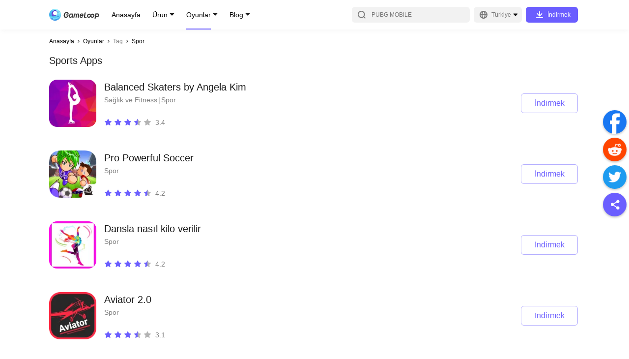

--- FILE ---
content_type: text/html; charset=utf-8
request_url: https://www.gameloop.com/tr/game/tag/sports?page=5
body_size: 24108
content:
<!DOCTYPE html><html lang="tr"><head><meta charSet="utf-8"/><meta name="viewport" content="width=device-width, initial-scale=1, maximum-scale=1, minimum-scale=1, user-scalable=no"/><meta http-equiv="expires" content="0"/><meta http-equiv="pragma" content="no-cache"/><meta http-equiv="cache-control" content="no-cache, no-store, must-revalidate"/><link rel="preconnect" href="//static.gameloop.com"/><link rel="dns-prefetch" href="//static.gameloop.com"/><link rel="canonical" href="https://www.gameloop.com/tr/game/tag/sports?page=5"/><link rel="alternate" href="https://www.gameloop.com/game/tag/sports?page=5" hrefLang="en"/><link rel="alternate" href="https://www.gameloop.com/tw/game/tag/sports?page=5" hrefLang="tw"/><link rel="alternate" href="https://www.gameloop.com/hk/game/tag/sports?page=5" hrefLang="hk"/><link rel="alternate" href="https://www.gameloop.com/tr/game/tag/sports?page=5" hrefLang="tr"/><link rel="alternate" href="https://www.gameloop.com/vn/game/tag/sports?page=5" hrefLang="vn"/><link rel="alternate" href="https://www.gameloop.com/id/game/tag/sports?page=5" hrefLang="id"/><link rel="alternate" href="https://www.gameloop.com/th/game/tag/sports?page=5" hrefLang="th"/><link rel="alternate" href="https://www.gameloop.com/br/game/tag/sports?page=5" hrefLang="br"/><link rel="alternate" href="https://www.gameloop.com/in/game/tag/sports?page=5" hrefLang="in"/><link rel="alternate" href="https://www.gameloop.com/mx/game/tag/sports?page=5" hrefLang="mx"/><link rel="alternate" href="https://www.gameloop.com/pe/game/tag/sports?page=5" hrefLang="pe"/><link rel="alternate" href="https://www.gameloop.com/co/game/tag/sports?page=5" hrefLang="co"/><link rel="alternate" href="https://www.gameloop.com/ar/game/tag/sports?page=5" hrefLang="ar"/><link rel="alternate" href="https://www.gameloop.com/ru/game/tag/sports?page=5" hrefLang="ru"/><link rel="alternate" href="https://www.gameloop.com/sa/game/tag/sports?page=5" hrefLang="sa"/><link rel="alternate" href="https://www.gameloop.com/eg/game/tag/sports?page=5" hrefLang="eg"/><link rel="alternate" href="https://www.gameloop.com/pk/game/tag/sports?page=5" hrefLang="pk"/><link rel="alternate" href="https://www.gameloop.com/my/game/tag/sports?page=5" hrefLang="my"/><link rel="alternate" href="https://www.gameloop.com/jp/game/tag/sports?page=5" hrefLang="jp"/><link rel="alternate" href="https://www.gameloop.com/ph/game/tag/sports?page=5" hrefLang="ph"/><script type="application/ld+json">[{"@context":"http://schema.org","@type":"Organization","url":"https://www.gameloop.com/","name":"GameLoop","logo":"https://static.gameloop.com/syzs/gameloop/appinfo_logo.png","sameAs":["https://www.facebook.com/GameLoopOfficial/","https://www.youtube.com/channel/UC1Ltwjxfd-1ldFRpaGnFtqQ","https://www.instagram.com/gameloop.official/","https://twitter.com/gameloop_game"]},{"@context":"https://schema.org","@type":"WebSite","url":"https://www.gameloop.com/","name":"GameLoop","potentialAction":{"@type":"SearchAction","target":{"@type":"EntryPoint","urlTemplate":"https://www.gameloop.com/search?keyword={search_term_string}"},"query-input":"required name=search_term_string"}},{"@context":"https://schema.org","@type":"SoftwareApplication","name":"GameLoop","operatingSystem":"ANDROID","applicationCategory":"GameApplication","aggregateRating":{"@type":"AggregateRating","ratingValue":"4.6","ratingCount":"11230"},"offers":{"@type":"Offer","price":"0","priceCurrency":"USD"}}]</script><title>Download &amp; Play sports Mobile Games Free on PC | GameLoop Official</title><meta name="robots" content="index,follow"/><meta property="og:title" content="Download &amp; Play sports Mobile Games Free on PC | GameLoop Official"/><meta name="description" content="Play your favorite sports mobile games on your PC with GameLoop. Get seamless gaming experience and enjoy sports and more genres mobile games for free now!"/><meta name="keywords" content="gameloop,free,fire,pubg,mobile,legends,free,download,update,pubg,lite,gameloot,old,version,download,tencentgameloop,free,fire,pubg,mobile,legends,free,download,update,pubg,lite,gameloot,old,version,download,tencent"/><meta name="og:type" content="website"/><meta name="og:title" content="Download &amp; Play sports Mobile Games Free on PC | GameLoop Official"/><meta name="og:description" content="Play your favorite sports mobile games on your PC with GameLoop. Get seamless gaming experience and enjoy sports and more genres mobile games for free now!"/><meta name="og:image" content="$image"/><meta name="og:site_name" content="GameLoop"/><meta name="og:url" content="https://www.gameloop.com"/><meta name="next-head-count" content="40"/><style data-href="https://static.gameloop.com/gameloop_web/_next/static/css/d92a4b06517c70e7.css">.lazy-load-image-background.opacity{opacity:0}.lazy-load-image-background.opacity.lazy-load-image-loaded{opacity:1;transition:opacity .3s}.Link_link__2eb5_{display:block;cursor:pointer}.BreadCrumb_breadcrumb__JNVZD{list-style:none;font-style:normal;font-weight:500;font-size:3.333vw;line-height:4.444vw;color:#000;display:flex;padding:4.444vw 4.444vw 0;max-width:100%;overflow:hidden}.BreadCrumb_breadcrumb__JNVZD li{margin-right:.556vw;display:flex;flex:0 0 auto;align-items:center}.BreadCrumb_breadcrumb__JNVZD li .BreadCrumb_disableLink__uRPuv{color:rgba(0,0,0,.5);-webkit-user-select:none;-moz-user-select:none;user-select:none}.BreadCrumb_breadcrumb__JNVZD li .BreadCrumb_iconRight__AOoyz{display:inline-block;margin-right:.556vw;height:2.778vw;width:2.778vw;position:relative}.BreadCrumb_breadcrumb__JNVZD li:last-child{width:0;flex:1 1}.BreadCrumb_breadcrumb__JNVZD li:last-child .BreadCrumb_linkItem__gl7gY{white-space:nowrap;overflow:hidden;text-overflow:ellipsis}@media(min-width:828px){.BreadCrumb_breadcrumb__JNVZD{padding:16px 0 0;font-size:12px;line-height:16px}.BreadCrumb_breadcrumb__JNVZD li{margin-right:4px}.BreadCrumb_breadcrumb__JNVZD li .BreadCrumb_iconRight__AOoyz{width:10px;height:10px;margin-right:4px}}.DownloadTip_downloadArrowModal__TTFgp,.DownloadTip_downloadArrowModal__TTFgp .DownloadTip_disappear__oL5S3{display:none}@media(min-width:828px){.DownloadTip_downloadArrowModal__TTFgp{position:fixed;top:0;bottom:0;width:100%;z-index:999;background-color:rgba(0,0,0,.5);align-items:flex-end;display:none}.DownloadTip_downloadArrowBlock__Rw8yJ{min-width:100px;justify-content:center;align-items:center;flex-flow:column;padding-bottom:20px;position:fixed;bottom:0;display:flex;color:#fff;left:0}.DownloadTip_downloadArrowText__fgaV1{margin-bottom:25px;width:200px;text-align:center}.DownloadTip_downloadArrow__hPErX{width:134px;-webkit-animation-name:DownloadTip_arrow-animate__wEaao;animation-name:DownloadTip_arrow-animate__wEaao;-webkit-animation-timing-function:linear;animation-timing-function:linear;-webkit-animation-duration:1s;animation-duration:1s;-webkit-animation-iteration-count:infinite;animation-iteration-count:infinite;vertical-align:middle;overflow:hidden}.DownloadTip_disappear__oL5S3{display:flex}@-webkit-keyframes DownloadTip_arrow-animate__wEaao{0%{transform:translateY(0)}50%{transform:translateY(-15px)}to{transform:translateY(0)}}@keyframes DownloadTip_arrow-animate__wEaao{0%{transform:translateY(0)}50%{transform:translateY(-15px)}to{transform:translateY(0)}}}.Loading_loading_container__m22Pe .Loading_loading__ZaA1G{width:8.889vw;height:8.889vw;-webkit-animation:Loading_rotate__bWEXN 1s linear infinite;animation:Loading_rotate__bWEXN 1s linear infinite;position:absolute;top:calc(50% - 4.444vw);left:calc(50% - 4.444vw)}@-webkit-keyframes Loading_rotate__bWEXN{to{transform:rotate(-1turn)}}@keyframes Loading_rotate__bWEXN{to{transform:rotate(-1turn)}}@media(min-width:828px){.Loading_loading_container__m22Pe .Loading_loading__ZaA1G{width:48px;height:48px}}.DynamicLoading_dynamicLoading__bdcQi{display:flex;align-items:center;justify-content:center}.DynamicLoading_maskDynamicLoading__h1DwD{position:fixed;top:0;right:0;bottom:0;left:0;background-color:rgba(0,0,0,.3);z-index:100}.Share_btn_share__qo3E6{display:inline-block}.Share_share_list__oHl97{display:flex}.Share_share_list__oHl97 .Share_shareItem___7XbC{margin-right:2.222vw}.Share_pc_share__RxDpq{display:none}@media(min-width:828px){.Share_btn_share__qo3E6,.Share_share_list__oHl97{display:none}.Share_pc_share__RxDpq{position:fixed;display:block;right:5px;top:50%;transform:translateY(-50%);z-index:5}.Share_pc_share__RxDpq .Share_facebookCore__PXwul{margin-top:4px}.Share_pc_share__RxDpq .Share_shareItem___7XbC{margin-bottom:8px}.Share_pc_share__RxDpq li{cursor:pointer}.Share_pc_share__RxDpq .Share_showBackTop__8RTCV{visibility:visible}.Share_pc_share__RxDpq .Share_hideBackTop__TfpNx{visibility:hidden}.Share_colorWrapper__opej_{width:48px;height:48px;border-radius:50%;display:flex;align-items:center;justify-content:center;box-shadow:0 2px 4px rgba(0,0,0,.25)}.Share_icoShare__HMAi8{background:#6b5eff}.Share_icoShare__HMAi8:hover{background:#7b70ff}.Share_icoFacebook__Ja331{background:#1877f2}.Share_icoFacebook__Ja331:hover{background:#3a91ff}.Share_icoTwitter__3E_J_{background:#1d9bf0}.Share_icoTwitter__3E_J_:hover{background:#34adff}.Share_icoReddit__6ReBs{background:#ff4500}.Share_icoReddit__6ReBs:hover{background:#ff6c35}.Share_arrow__j8suy{cursor:pointer;position:relative;display:block;width:48px;height:48px;border-radius:24px;box-shadow:0 2px 4px rgba(0,0,0,.25);background-color:#fff}.Share_arrow__j8suy:after,.Share_arrow__j8suy:before{content:"";height:4px;width:16px;border-radius:2px;background:#b2b2b2;position:absolute}.Share_arrow__j8suy:hover:after,.Share_arrow__j8suy:hover:before{background:#7b70ff}.Share_arrow__j8suy:before{transform:rotate(45deg);top:23px;left:21px}.Share_arrow__j8suy:after{transform:rotate(135deg);top:23px;left:12px}}@media(min-width:1196px){.Share_pc_share__RxDpq{right:5px}}.Footer_footer__g5y_B{margin:20vw 4.444vw 8.333vw}.Footer_footer__g5y_B .Footer_tit__dkHOM{font-weight:500;font-size:5vw;line-height:7.778vw;color:rgba(0,0,0,.9);margin-bottom:4.444vw}.Footer_footer__g5y_B .Footer_aboutUs__6hKhH{color:rgba(0,0,0,.5);font-size:3.333vw;line-height:5vw;display:flex;flex-wrap:wrap;margin-bottom:2.778vw}.Footer_footer__g5y_B .Footer_aboutItem__v_lyO:hover{color:#6b5eff}.Footer_footer__g5y_B .Footer_aboutItem__v_lyO a{word-break:break-all}.Footer_footer__g5y_B .Footer_text__cT2jT{font-size:3.333vw;line-height:4.444vw;color:rgba(0,0,0,.3)}.Footer_footer__g5y_B p{margin:0}.Footer_footer__g5y_B .Footer_slash__WcmuS{margin:0 1.389vw}.Footer_footer__g5y_B .Footer_line__ClefH{display:none;height:1px;background:rgba(0,0,0,.1);margin-bottom:6.667vw}.Footer_footer__g5y_B .Footer_newsList__ePAVG .Footer_featured__NH16o,.Footer_footer__g5y_B .Footer_newsList__ePAVG .Footer_latest__JHKqo{margin-bottom:13.333vw}.Footer_footer__g5y_B .Footer_newsList__ePAVG .Footer_articleItem__Lib99{font-weight:500;font-size:3.333vw;line-height:5vw;margin-bottom:2.5vw;color:rgba(0,0,0,.7)}.Footer_footer__g5y_B .Footer_newsList__ePAVG .Footer_articleItem__Lib99 a{overflow:hidden;text-overflow:ellipsis;display:-webkit-box;-webkit-box-orient:vertical;-webkit-line-clamp:2}.Footer_footer__g5y_B .Footer_newsList__ePAVG .Footer_articleItem__Lib99:hover{color:#6b5eff}.Footer_footer__g5y_B .Footer_follow__eMVb8{margin-top:8.889vw}.Footer_footer__g5y_B .Footer_follow__eMVb8 .Footer_tit__dkHOM{margin-bottom:0}.Footer_footer__g5y_B .Footer_followUs__36I_o{display:flex;flex-flow:wrap;margin-bottom:8.889vw}.Footer_footer__g5y_B .Footer_followUs__36I_o .Footer_followImg___EcMP{margin-top:4.444vw}.Footer_footer__g5y_B .Footer_followUs__36I_o .Footer_followImg___EcMP:not(:first-child){margin-left:6.111vw}.Footer_footer__g5y_B .Footer_followUs__36I_o .Footer_followImg___EcMP:nth-child(6n){margin-left:0}@media(min-width:828px){.Footer_footer__g5y_B{margin:70px 0}.Footer_footer__g5y_B .Footer_tit__dkHOM{font-size:20px;line-height:30px;margin-bottom:16px}.Footer_footer__g5y_B .Footer_about__FLKgz{margin-bottom:48px}.Footer_footer__g5y_B .Footer_aboutUs__6hKhH{font-size:12px;line-height:18px;margin-bottom:5px}.Footer_footer__g5y_B .Footer_text__cT2jT{font-size:12px;line-height:16px;color:rgba(0,0,0,.3)}.Footer_footer__g5y_B .Footer_follow__eMVb8{margin-top:0}.Footer_footer__g5y_B .Footer_followUs__36I_o{margin-bottom:56px}.Footer_footer__g5y_B .Footer_followUs__36I_o .Footer_followImg___EcMP{margin-top:16px}.Footer_footer__g5y_B .Footer_followUs__36I_o .Footer_followImg___EcMP:not(:first-child){margin-left:22px}.Footer_footer__g5y_B .Footer_slash__WcmuS{margin:0 5px}.Footer_footer__g5y_B .Footer_line__ClefH{margin-bottom:24px}.Footer_footer__g5y_B .Footer_newsList__ePAVG .Footer_featured__NH16o,.Footer_footer__g5y_B .Footer_newsList__ePAVG .Footer_latest__JHKqo{margin-bottom:48px}.Footer_footer__g5y_B .Footer_newsList__ePAVG .Footer_articleItem__Lib99{font-weight:500;font-size:12px;line-height:26px;margin-bottom:0;color:rgba(0,0,0,.7)}.Footer_footer__g5y_B .Footer_newsList__ePAVG .Footer_articleItem__Lib99 a{display:block;overflow:hidden;white-space:nowrap;text-overflow:ellipsis}}@media(min-width:1196px){.Footer_footer__g5y_B .Footer_info__TnDm8{display:flex}.Footer_footer__g5y_B .Footer_info__TnDm8 .Footer_about__FLKgz{width:50%;max-width:500px;margin-right:80px}.Footer_footer__g5y_B .Footer_info__TnDm8 .Footer_follow__eMVb8{width:50%;max-width:500px}.Footer_footer__g5y_B .Footer_line__ClefH{display:block}.Footer_footer__g5y_B .Footer_newsList__ePAVG{display:flex;margin-bottom:32px}.Footer_footer__g5y_B .Footer_newsList__ePAVG .Footer_latest__JHKqo{width:50%;max-width:500px;margin-right:80px;margin-bottom:0}.Footer_footer__g5y_B .Footer_newsList__ePAVG .Footer_featured__NH16o{width:50%;max-width:500px;margin-bottom:0}}.PlayButton_playButton__rcbGL{display:flex;justify-content:center;align-items:center;height:6.667vw;font-size:3.333vw;line-height:6.667vw;text-align:center;border-radius:1.111vw;cursor:pointer;transition:background-color .14s ease-in}.PlayButton_playButton__rcbGL i{margin-right:2.222vw;width:4.444vw;height:4.444vw;background:url(https://static.gameloop.com/gameloop_web/_next/static/media/lightening.a2ca2947.svg) no-repeat 50%;background-size:100% 100%;display:inline-block}.PlayButton_playButton__rcbGL:hover{background:#6b5eff!important;color:#fff!important}.PlayButton_playButton__rcbGL:hover i{background-image:url(https://static.gameloop.com/gameloop_web/_next/static/media/lightening-hover.39624ca8.svg)!important}.PlayButton_playButton__rcbGL.PlayButton_primary__0B2Ax{width:21.111vw;color:#fff;background:#6b5eff}.PlayButton_playButton__rcbGL.PlayButton_secondary__nDWcD{width:18.889vw;color:#6b5eff;border:1px solid rgba(107,94,255,.5)}.PlayButton_playButton__rcbGL.PlayButton_gameDetail__z8M6k{width:36.667vw;height:13.333vw;font-size:4.444vw;border:1px solid #6b5eff;color:#6b5eff;border-radius:1.667vw}.PlayButton_playButton__rcbGL.PlayButton_gameDetail__z8M6k i{width:6.667vw;height:6.667vw;background:url(https://static.gameloop.com/gameloop_web/_next/static/media/lightening.a2ca2947.svg) no-repeat 50%;background-size:100% 100%;display:inline-block}.PlayButton_playButton__rcbGL.PlayButton_mini__PuK57{border:1px solid #6b5eff;color:#6b5eff;width:18.889vw;font-size:3.333vw;padding:.833vw;height:8.333vw}.PlayButton_playButton__rcbGL.PlayButton_mini__PuK57 i{margin-right:.833vw;width:4.444vw;height:4.444vw;background:url(https://static.gameloop.com/gameloop_web/_next/static/media/lightening.a2ca2947.svg) no-repeat 50%;background-size:100% 100%;display:inline-block}.PlayButton_playButton__rcbGL.PlayButton_gameDetailLarge__c3S2g{font-size:4.444vw;color:#fff;width:75.556vw;height:13.333vw;line-height:13.333vw;border-radius:1.667vw;background-color:#6b5eff}.PlayButton_playButton__rcbGL.PlayButton_gameDetailLarge__c3S2g i{margin-right:1.389vw;width:6.667vw;height:6.667vw;background:url(https://static.gameloop.com/gameloop_web/_next/static/media/lightening-hover.39624ca8.svg) no-repeat 50%;background-size:100% 100%;display:inline-block}.PlayButton_playButton__rcbGL.PlayButton_gameDetailLarge__c3S2g:hover{background:#7b70ff!important}@media(min-width:828px){.PlayButton_playButton__rcbGL{height:24px;font-size:12px;line-height:24px;border-radius:4px}.PlayButton_playButton__rcbGL i{margin-right:8px;width:24px;height:24px}.PlayButton_playButton__rcbGL.PlayButton_gameDetail__z8M6k{margin-top:10px;font-size:16px;border-radius:6px;width:144px;height:40px}.PlayButton_playButton__rcbGL.PlayButton_gameDetail__z8M6k i{width:24px;height:24px;background:url(https://static.gameloop.com/gameloop_web/_next/static/media/lightening.a2ca2947.svg) no-repeat 50%;background-size:100% 100%;display:inline-block}.PlayButton_playButton__rcbGL.PlayButton_primary__0B2Ax{width:76px;color:#fff;background:#6b5eff}.PlayButton_playButton__rcbGL.PlayButton_secondary__nDWcD{width:76px;height:28px;color:#6b5eff;border:1px solid rgba(107,94,255,.5)}.PlayButton_playButton__rcbGL.PlayButton_secondary__nDWcD i{margin-right:3px;width:16px;height:16px;background:url(https://static.gameloop.com/gameloop_web/_next/static/media/lightening.a2ca2947.svg) no-repeat 50%;background-size:100% 100%;display:inline-block}.PlayButton_playButton__rcbGL.PlayButton_mini__PuK57{border:1px solid #6b5eff;color:#6b5eff;width:68px;font-size:12px;padding:3px;height:30px}.PlayButton_playButton__rcbGL.PlayButton_mini__PuK57 i{margin-right:3px;width:16px;height:16px;background:url(https://static.gameloop.com/gameloop_web/_next/static/media/lightening.a2ca2947.svg) no-repeat 50%;background-size:100% 100%;display:inline-block}.PlayButton_playButton__rcbGL.PlayButton_gameDetailLarge__c3S2g{font-size:16px;color:#fff;width:144px;height:40px;line-height:48px;border-radius:6px;background-color:#6b5eff}.PlayButton_playButton__rcbGL.PlayButton_gameDetailLarge__c3S2g i{margin-right:5px;width:24px;height:24px;background:url(https://static.gameloop.com/gameloop_web/_next/static/media/lightening-hover.39624ca8.svg) no-repeat 50%;background-size:100% 100%;display:inline-block}.PlayButton_playButton__rcbGL.PlayButton_gameDetailLarge__c3S2g:hover{background:#7b70ff!important}}.BookingButton_bookingButton__8NMeh{display:inline-block;height:6.667vw;font-size:3.333vw;line-height:6.667vw;text-align:center;border-radius:1.111vw;transition:background-color .14s ease-in}.BookingButton_bookingButton__8NMeh.BookingButton_mobile__4VqU4{display:block;color:rgba(0,0,0,.2);background-color:transparent;border:none;cursor:default}.BookingButton_bookingButton__8NMeh.BookingButton_desktop__YSrH2{display:none;background:rgba(0,0,0,.03);color:rgba(0,0,0,.2)}.BookingButton_bookingButton__8NMeh.BookingButton_primary__P9K52{width:21.111vw;color:#fff;background:#6b5eff}.BookingButton_bookingButton__8NMeh.BookingButton_primary__P9K52:hover{background:#7b70ff}.BookingButton_bookingButton__8NMeh.BookingButton_secondary__rY9wW{width:auto!important;padding:0 2.222vw!important}.BookingButton_bookingButton__8NMeh.BookingButton_secondary__rY9wW.BookingButton_desktop__YSrH2{color:#6b5eff;background:transparent;border:1px solid rgba(107,94,255,.5)}.BookingButton_bookingButton__8NMeh.BookingButton_secondary__rY9wW.BookingButton_desktop__YSrH2:hover{border:1px solid transparent;background:#6b5eff;color:#fff}.BookingButton_downloadButton__VMCZD.BookingButton_gameDetail__oqzPz{width:36.667vw;height:13.333vw;line-height:13.333vw;font-size:4.444vw;border-radius:1.667vw}.BookingButton_bookingButton__8NMeh.BookingButton_gameDetailLarge__owZc6{font-size:4.444vw;width:75.556vw;height:13.333vw;line-height:13.333vw;border-radius:1.667vw}.BookingButton_bookingButton__8NMeh.BookingButton_gameDetailLarge__owZc6.BookingButton_mobile__4VqU4{background:rgba(0,0,0,.03)}.BookingButton_bookingButton__8NMeh.BookingButton_mini__S_wZB{width:18.889vw;height:8.333vw;line-height:8.333vw;padding:0 1.111vw}@media(min-width:828px){.BookingButton_bookingButton__8NMeh{height:28px;font-size:12px;line-height:28px;border-radius:4px}.BookingButton_bookingButton__8NMeh.BookingButton_mobile__4VqU4{display:none}.BookingButton_bookingButton__8NMeh.BookingButton_desktop__YSrH2{display:block}.BookingButton_bookingButton__8NMeh.BookingButton_primary__P9K52{width:76px;color:#fff;background:#6b5eff}.BookingButton_bookingButton__8NMeh.BookingButton_primary__P9K52:hover{background:#7b70ff}.BookingButton_bookingButton__8NMeh.BookingButton_secondary__rY9wW{width:auto!important;padding:0 8px!important;min-width:68px;color:#6b5eff;background:transparent;border:1px solid rgba(107,94,255,.5);line-height:26px}.BookingButton_bookingButton__8NMeh.BookingButton_secondary__rY9wW:hover{border:none;background:#6b5eff;color:#fff}.BookingButton_downloadButton__VMCZD.BookingButton_gameDetail__oqzPz{width:132px;height:48px;line-height:48px;font-size:16px;border-radius:6px;margin-right:0}.BookingButton_bookingButton__8NMeh.BookingButton_gameDetailLarge__owZc6{font-size:16px;width:144px;height:40px;line-height:40px;border-radius:6px;cursor:pointer;color:#6b5eff;background:#fff;border:1px solid rgba(107,94,255,.5)}.BookingButton_bookingButton__8NMeh.BookingButton_gameDetailLarge__owZc6:hover{background:#7b70ff;color:#fff}.BookingButton_bookingButton__8NMeh.BookingButton_mini__S_wZB{width:68px;height:30px;line-height:30px;padding:0 4px}}.SteamButton_steamButton__ZNC9_{display:flex;justify-content:center;align-items:center;height:6.667vw;font-size:3.333vw;line-height:6.667vw;text-align:center;border-radius:1.111vw;cursor:pointer;transition:background-color .14s ease-in}.SteamButton_steamButton__ZNC9_:hover{background:#6b5eff!important;color:#fff!important}.SteamButton_steamButton__ZNC9_.SteamButton_primary__80p72{width:21.111vw;color:#fff;background:#6b5eff}.SteamButton_steamButton__ZNC9_.SteamButton_secondary__fSnj5{width:18.889vw;color:#6b5eff;border:1px solid rgba(107,94,255,.5)}.SteamButton_steamButton__ZNC9_.SteamButton_gameDetail__BPXGN{width:36.667vw;height:13.333vw;font-size:4.444vw;border:1px solid #6b5eff;color:#6b5eff;border-radius:1.667vw}.SteamButton_steamButton__ZNC9_.SteamButton_mini__ERRWT{border:1px solid #6b5eff;color:#6b5eff;width:18.889vw;font-size:3.333vw;padding:.833vw;height:8.333vw}.SteamButton_steamButton__ZNC9_.SteamButton_gameDetailLarge__hnJvX{font-size:4.444vw;color:#fff;width:75.556vw;height:13.333vw;line-height:13.333vw;border-radius:1.667vw;background-color:#6b5eff}.SteamButton_steamButton__ZNC9_.SteamButton_gameDetailLarge__hnJvX:hover{background:#7b70ff!important}@media(min-width:828px){.SteamButton_steamButton__ZNC9_{height:24px;font-size:12px;line-height:24px;border-radius:4px}.SteamButton_steamButton__ZNC9_ i{margin-right:8px;width:24px;height:24px}.SteamButton_steamButton__ZNC9_.SteamButton_gameDetail__BPXGN{margin-top:10px;font-size:16px;border-radius:6px;width:144px;height:40px}.SteamButton_steamButton__ZNC9_.SteamButton_primary__80p72{width:76px;color:#fff;background:#6b5eff}.SteamButton_steamButton__ZNC9_.SteamButton_secondary__fSnj5{width:76px;height:28px;color:#6b5eff;border:1px solid rgba(107,94,255,.5)}.SteamButton_steamButton__ZNC9_.SteamButton_mini__ERRWT{border:1px solid #6b5eff;color:#6b5eff;width:68px;font-size:12px;padding:3px;height:30px}.SteamButton_steamButton__ZNC9_.SteamButton_gameDetailLarge__hnJvX{font-size:16px;color:#fff;width:144px;height:40px;line-height:48px;border-radius:6px;background-color:#6b5eff}.SteamButton_steamButton__ZNC9_.SteamButton_gameDetailLarge__hnJvX:hover{background:#7b70ff!important}}.TopUpButton_topUpButton__uEH0t{display:flex;justify-content:center;align-items:center;height:6.667vw;font-size:3.333vw;line-height:6.667vw;text-align:center;border-radius:1.111vw;cursor:pointer;transition:background-color .14s ease-in}.TopUpButton_topUpButton__uEH0t:hover{background:#ff3f3f;color:#fff}.TopUpButton_topUpButton__uEH0t.TopUpButton_dark__4UmSM{width:auto!important;padding:0 2.222vw!important;color:#ff3f3f;border:1px solid rgba(255,63,63,.5);line-height:6.667vw}.TopUpButton_topUpButton__uEH0t.TopUpButton_dark__4UmSM:hover{border:1px solid transparent;background:#ff3f3f;color:#fff}.TopUpButton_topUpButton__uEH0t.TopUpButton_primary__ZFjV_{width:21.111vw;color:#fff;background:#ff3f3f}.TopUpButton_topUpButton__uEH0t.TopUpButton_secondary__t5hu3{width:18.889vw;color:#ff3f3f;border:1px solid rgba(255,63,63,.5)}.TopUpButton_topUpButton__uEH0t.TopUpButton_secondary__t5hu3:hover{color:#fff}.TopUpButton_topUpButton__uEH0t.TopUpButton_gameDetail__JXDv1{width:36.667vw;height:13.333vw;font-size:4.444vw;color:#fff;background:#ff3f3f;border-radius:1.667vw}.TopUpButton_topUpButton__uEH0t.TopUpButton_gameDetailLarge__OsRWu{font-size:4.444vw;background:#ff3f3f;color:#fff;width:75.556vw;height:13.333vw;line-height:13.333vw;border-radius:1.667vw;border:1px solid rgba(255,63,63,.5)}.TopUpButton_topUpButton__uEH0t.TopUpButton_mini__ydCU6{border:1px solid #ff3f3f;color:#6b5eff;width:18.889vw;font-size:3.333vw;padding:.833vw;height:8.333vw}.TopUpButton_topUpButton__uEH0t.TopUpButton_secondary__t5hu3.TopUpButton_searchList__fYwvd{border:1px solid rgba(107,94,255,.5);color:#6b5eff}.TopUpButton_topUpButton__uEH0t.TopUpButton_secondary__t5hu3.TopUpButton_searchList__fYwvd:hover{border:1px solid transparent;background:#6b5eff;color:#fff}@media(min-width:828px){.TopUpButton_topUpButton__uEH0t{height:24px;font-size:12px;line-height:24px;border-radius:4px}.TopUpButton_topUpButton__uEH0t i{margin-right:8px;width:24px;height:24px}.TopUpButton_topUpButton__uEH0t.TopUpButton_dark__4UmSM{width:auto!important;padding:0 8px!important;min-width:68px;border:1px solid rgba(255,63,63,.5);line-height:26px}.TopUpButton_topUpButton__uEH0t.TopUpButton_gameDetail__JXDv1{margin-top:10px;font-size:16px;border-radius:6px;width:144px;height:40px}.TopUpButton_topUpButton__uEH0t.TopUpButton_gameDetailLarge__OsRWu{width:144px;height:40px;line-height:40px;font-size:16px;border-radius:6px;color:#ff3f3f;background:transparent;border:1px solid rgba(255,63,63,.5)}.TopUpButton_topUpButton__uEH0t.TopUpButton_gameDetailLarge__OsRWu:hover{background:#ff3f3f!important;color:#fff!important}.TopUpButton_topUpButton__uEH0t.TopUpButton_primary__ZFjV_{width:76px;color:#fff;background:#ff3f3f}.TopUpButton_topUpButton__uEH0t.TopUpButton_secondary__t5hu3{width:76px;height:28px;color:#ff3f3f;border:1px solid rgba(255,63,63,.5)}}.DownloadButton_downloadButton__hStrN{height:6.667vw;font-size:3.333vw;line-height:6.667vw;text-align:center;border-radius:1.111vw;cursor:pointer;transition:background-color .14s ease-in}.DownloadButton_downloadButton__hStrN.DownloadButton_primary__uO_O6{width:21.111vw;color:#fff;background:#6b5eff}.DownloadButton_downloadButton__hStrN.DownloadButton_primary__uO_O6:hover{background:#7b70ff}.DownloadButton_downloadButton__hStrN.DownloadButton_dark__xN_cU{width:auto!important;padding:0 2.222vw!important;color:#ff3f3f;border:1px solid rgba(255,63,63,.5);line-height:6.667vw}.DownloadButton_downloadButton__hStrN.DownloadButton_dark__xN_cU:hover{border:1px solid transparent;background:#ff3f3f;color:#fff}.DownloadButton_downloadButton__hStrN.DownloadButton_secondary__A7Cm8{width:auto!important;padding:0 2.222vw!important;color:#6b5eff;border:1px solid rgba(107,94,255,.5);line-height:6.667vw}.DownloadButton_downloadButton__hStrN.DownloadButton_secondary__A7Cm8:hover{border:1px solid transparent;background:#6b5eff;color:#fff}.DownloadButton_downloadButton__hStrN.DownloadButton_gameDetail__7ZgRx{width:36.667vw;height:13.333vw;line-height:12.778vw;font-size:4.444vw;border:1px solid rgba(107,94,255,.5);border-radius:1.667vw;background:#6b5eff;color:#fff}.DownloadButton_downloadButton__hStrN.DownloadButton_gameDetail__7ZgRx:hover{background:#7b70ff}.DownloadButton_downloadButton__hStrN.DownloadButton_mini__eeATp{background:#6b5eff;color:#fff;width:18.889vw;padding:.833vw;height:8.333vw}.DownloadButton_downloadButton__hStrN.DownloadButton_gameDetailLarge__T5zX_{font-size:4.444vw;color:#fff;width:75.556vw;height:13.333vw;line-height:13.333vw;border-radius:1.667vw;background-color:#6b5eff}.DownloadButton_downloadButton__hStrN.DownloadButton_gameDetailLarge__T5zX_:hover{background:#7b70ff}@media(min-width:828px){.DownloadButton_downloadButton__hStrN.DownloadButton_withIco__EsLso{width:106px;height:32px;line-height:32px;font-size:12px;border-radius:6px;color:#fff;background:#6b5eff}.DownloadButton_downloadButton__hStrN.DownloadButton_withIco__EsLso:hover{background:#7b70ff}.DownloadButton_downloadButton__hStrN.DownloadButton_withIco__EsLso:before{content:"";display:inline-block;vertical-align:top;margin-top:4px;width:24px;height:24px;margin-right:4px;line-height:32px;background:url(https://static.gameloop.com/gameloop_web/_next/static/media/ico_download.36e2decc.svg) no-repeat 50%}.DownloadButton_downloadButton__hStrN{height:28px;font-size:12px;line-height:28px;border-radius:4px}.DownloadButton_downloadButton__hStrN.DownloadButton_primary__uO_O6{width:76px;width:auto;padding:0 8px}.DownloadButton_downloadButton__hStrN.DownloadButton_secondary__A7Cm8{width:auto!important;padding:0 8px!important;min-width:68px;border:1px solid rgba(107,94,255,.5);line-height:26px}.DownloadButton_downloadButton__hStrN.DownloadButton_dark__xN_cU{width:auto!important;padding:0 8px!important;min-width:68px;border:1px solid rgba(255,63,63,.5);line-height:26px}.DownloadButton_downloadButton__hStrN.DownloadButton_gameDetailLarge__T5zX_,.DownloadButton_downloadButton__hStrN.DownloadButton_gameDetail__7ZgRx{width:144px;height:40px;line-height:40px;font-size:16px;border:none;border-radius:6px}.DownloadButton_downloadButton__hStrN.DownloadButton_gameDetailLarge__T5zX_:before,.DownloadButton_downloadButton__hStrN.DownloadButton_gameDetail__7ZgRx:before{content:"";display:inline-block;vertical-align:top;margin-top:8px;width:24px;height:24px;margin-right:4px;line-height:32px;background:url(https://static.gameloop.com/gameloop_web/_next/static/media/ico_download.36e2decc.svg) no-repeat 50%}.DownloadButton_downloadButton__hStrN.DownloadButton_mini__eeATp{background:#6b5eff;color:#fff;width:68px;padding:3px;height:30px}}.Score_starContainer__x2O8n{display:inline-block;vertical-align:top;font-size:0}.Score_star__czNv5{width:4.444vw;height:4.444vw;display:inline-block;background-size:100% 100%;background-position:50%;margin-right:1.111vw}.Score_star__czNv5:not(:first-child){display:none}.Score_star__czNv5.Score_all__U_QD5{background-image:url(https://static.gameloop.com/gameloop_web/_next/static/media/allstar.3dc1afc4.png)}.Score_star__czNv5.Score_alldark__iqiQq{background-image:url(https://static.gameloop.com/gameloop_web/_next/static/media/allstar_dark.cfeeb1ca.svg)}.Score_star__czNv5.Score_half__z2xej{background-image:url(https://static.gameloop.com/gameloop_web/_next/static/media/halfstar.36206cc5.png)}.Score_star__czNv5.Score_halfdark__xlL1y{background-image:url(https://static.gameloop.com/gameloop_web/_next/static/media/halfstar_dark.914453e4.svg)}.Score_star__czNv5.Score_placehold__7JsmS{background-image:url(https://static.gameloop.com/gameloop_web/_next/static/media/emptystar.212e703f.png)}@media(min-width:828px){.Score_star__czNv5{width:16px;height:16px;margin-right:4px}.Score_star__czNv5:not(:first-child){display:inline-block}}.GameItem_gameItem____mVe{display:flex;width:84.444vw;align-items:center}.GameItem_gameItem____mVe .GameItem_icon__mEUlP{border-radius:3.333vw;flex:0 0 auto}.GameItem_gameItem____mVe .GameItem_gameInfo__aOg1P{width:0;flex:1 1;margin-left:2.222vw;margin-right:3.333vw}.GameItem_gameItem____mVe .GameItem_name__7XVQp{font-size:3.889vw;line-height:4.444vw;color:#000;white-space:nowrap;overflow:hidden;text-overflow:ellipsis}.GameItem_gameItem____mVe.GameItem_dark__6SSsC .GameItem_tag__iqugk,.GameItem_gameItem____mVe.GameItem_dark__6SSsC .GameItem_tag__iqugk.GameItem_slash__NpmlU:before{color:#fff}.GameItem_gameItem____mVe.GameItem_dark__6SSsC .GameItem_tagList__8srxn .GameItem_tag__iqugk:hover{color:#ff3f3f}.GameItem_gameItem____mVe.GameItem_dark__6SSsC .GameItem_number__8a9j4{color:#fff}.GameItem_gameItem____mVe.GameItem_dark__6SSsC .GameItem_star__zErJo{background-image:url(https://static.gameloop.com/gameloop_web/_next/static/media/star_dark.cfeeb1ca.svg)}.GameItem_gameItem____mVe .GameItem_tagList__8srxn{width:30vw;height:4.444vw;overflow:hidden;white-space:nowrap;flex-wrap:wrap;margin-top:1.111vw;font-size:3.333vw;display:flex;line-height:4.444vw;color:rgba(0,0,0,.5)}.GameItem_gameItem____mVe .GameItem_tagList__8srxn .GameItem_tag__iqugk{white-space:nowrap}.GameItem_gameItem____mVe .GameItem_tagList__8srxn .GameItem_tag__iqugk.GameItem_slash__NpmlU:before{content:"|";margin:0 .556vw}.GameItem_gameItem____mVe .GameItem_tagList__8srxn .GameItem_tag__iqugk object{display:inline-block}.GameItem_gameItem____mVe .GameItem_tagList__8srxn .GameItem_tag__iqugk:hover{color:#6b5eff}.GameItem_gameItem____mVe .GameItem_score__lL4nZ{display:flex;align-items:center;margin-top:1.111vw}.GameItem_gameItem____mVe .GameItem_number__8a9j4{font-size:3.333vw;line-height:4.444vw;color:rgba(0,0,0,.5)}.GameItem_gameItem____mVe .GameItem_star__zErJo{width:3.889vw;height:3.889vw;background-image:url(https://static.gameloop.com/gameloop_web/_next/static/media/star.b57fd6ff.svg);background-size:contain;background-repeat:no-repeat;margin-right:1.111vw}.GameItem_gameItem____mVe .GameItem_starMap__fwogB{width:3.889vw;height:3.889vw}.GameItem_gameItem____mVe .GameItem_steamItem__mUCNL.GameItem_list__ECV7D{margin-top:2.222vw;display:flex;width:32.222vw;font-size:3.333vw;line-height:5vw}.GameItem_gameItem____mVe .GameItem_steamItem__mUCNL.GameItem_list__ECV7D .GameItem_mdou__P53a_{display:inline-block}.GameItem_gameItem____mVe .GameItem_steamItem__mUCNL.GameItem_list__ECV7D .GameItem_mdou__P53a_ .GameItem_mdouIcon__UIGPF{background-image:url(https://static.gameloop.com/gameloop_web/_next/static/media/mdou.fe5ef2c1.svg);background-size:contain;display:inline-block;width:5vw;height:5vw;position:relative;top:-1px}.GameItem_gameItem____mVe .GameItem_steamItem__mUCNL.GameItem_list__ECV7D .GameItem_mdou__P53a_ .GameItem_mdouText__mN8VW{margin-left:.556vw;font-weight:500;font-size:3.333vw;line-height:4.444vw;position:relative;bottom:1.389vw;color:rgba(0,0,0,.9)}.GameItem_gameItem____mVe .GameItem_steamItem__mUCNL.GameItem_list__ECV7D .GameItem_mdou__P53a_:after{content:"|";margin:0 2.222vw;position:relative;bottom:1.528vw}.GameItem_gameItem____mVe .GameItem_steamItem__mUCNL.GameItem_list__ECV7D .GameItem_positive__X8bQl{width:0;display:flex;flex-grow:1;margin-top:1px;font-size:3.333vw;line-height:4.444vw;color:rgba(0,0,0,.5)}.GameItem_gameItem____mVe .GameItem_steamItem__mUCNL.GameItem_list__ECV7D .GameItem_positive__X8bQl span{overflow:hidden;white-space:nowrap;text-overflow:ellipsis}.GameItem_gameItem____mVe .GameItem_downloadButton__6Kk1P{flex:0 0 auto}.GameItem_gameItem____mVe.GameItem_list__ECV7D .GameItem_tagList__8srxn{width:40.278vw;height:4.444vw;overflow:hidden;white-space:nowrap;flex-wrap:wrap}@media(min-width:828px){.GameItem_gameItem____mVe.GameItem_default__O13Dr .GameItem_tagList__8srxn{width:108px;height:16px}.GameItem_gameItem____mVe.GameItem_card__Auod6 .GameItem_name__7XVQp{font-size:14px;line-height:16px}.GameItem_gameItem____mVe.GameItem_card__Auod6 .GameItem_tagList__8srxn{width:146px;font-size:12px;line-height:18px;margin-right:16px}.GameItem_gameItem____mVe.GameItem_card__Auod6 .GameItem_number__8a9j4{font-size:12px;line-height:16px}.GameItem_gameItem____mVe.GameItem_card__Auod6 .GameItem_star__zErJo{width:14px;height:14px}.GameItem_gameItem____mVe.GameItem_card__Auod6 .GameItem_downloadButton__6Kk1P{width:68px;height:24px;line-height:23px}.GameItem_gameItem____mVe.GameItem_card__Auod6 .GameItem_downloadButton__6Kk1P i{margin-right:3px;width:16px;height:16px;background:url(https://static.gameloop.com/gameloop_web/_next/static/media/lightening.a2ca2947.svg) no-repeat 50%;background-size:100% 100%;display:inline-block}.GameItem_gameItem____mVe.GameItem_list__ECV7D{margin-left:-8px}.GameItem_gameItem____mVe.GameItem_list__ECV7D .GameItem_icon__mEUlP{border-radius:16px}.GameItem_gameItem____mVe.GameItem_list__ECV7D .GameItem_name__7XVQp{font-size:20px;line-height:30px}.GameItem_gameItem____mVe.GameItem_list__ECV7D .GameItem_tagList__8srxn{height:40px;font-size:14px;line-height:22px}.GameItem_gameItem____mVe.GameItem_list__ECV7D .GameItem_number__8a9j4{font-size:14px;line-height:18px;margin-left:4px}.GameItem_gameItem____mVe.GameItem_list__ECV7D .GameItem_star__zErJo{width:16px;height:16px;margin-right:4px}.GameItem_gameItem____mVe.GameItem_list__ECV7D .GameItem_star__zErJo:not(:first-child){display:inline-block}.GameItem_gameItem____mVe.GameItem_list__ECV7D .GameItem_starMap__fwogB{width:16px;height:16px}.GameItem_gameItem____mVe.GameItem_list__ECV7D .GameItem_downloadButton__6Kk1P{min-width:116px;padding:0 16px!important;width:116px;height:40px;font-size:16px;line-height:38px;border-radius:6px}.GameItem_gameItem____mVe{width:344px;max-width:1096px;max-height:112px;padding:8px;border-radius:8px;transition:background-color .14s ease-in}.GameItem_gameItem____mVe:hover{background:rgba(0,0,0,.05)}.GameItem_gameItem____mVe:hover .bookingButton,.GameItem_gameItem____mVe:hover .downloadButton,.GameItem_gameItem____mVe:hover .playButton{border:1px solid transparent!important;background:#6b5eff!important;color:#fff!important}.GameItem_gameItem____mVe:hover .playButton i{background-image:url(https://static.gameloop.com/gameloop_web/_next/static/media/lightening-hover.39624ca8.svg)!important}.GameItem_gameItem____mVe.GameItem_dark__6SSsC:hover{background:#43414c}.GameItem_gameItem____mVe.GameItem_dark__6SSsC:hover .bookingButton,.GameItem_gameItem____mVe.GameItem_dark__6SSsC:hover .downloadButton,.GameItem_gameItem____mVe.GameItem_dark__6SSsC:hover .playButton{background:#ff3f3f!important}.GameItem_gameItem____mVe.GameItem_dark__6SSsC:hover .playButton i{background-image:url(https://static.gameloop.com/gameloop_web/_next/static/media/lightening-hover.39624ca8.svg)!important}.GameItem_gameItem____mVe .GameItem_icon__mEUlP{border-radius:12px}.GameItem_gameItem____mVe .GameItem_gameInfo__aOg1P{margin-left:16px;margin-right:16px}.GameItem_gameItem____mVe.GameItem_dark__6SSsC .GameItem_name__7XVQp{color:#fff}.GameItem_gameItem____mVe .GameItem_name__7XVQp{font-weight:500;font-size:16px;line-height:24px;color:rgba(0,0,0,.9)}.GameItem_gameItem____mVe .GameItem_tagList__8srxn{margin-top:0;font-size:12px;height:16px;line-height:16px}.GameItem_gameItem____mVe .GameItem_tagList__8srxn .GameItem_tag__iqugk.GameItem_slash__NpmlU:before{margin:0 2px}.GameItem_gameItem____mVe .GameItem_score__lL4nZ{margin-top:8px}.GameItem_gameItem____mVe .GameItem_number__8a9j4{font-weight:500;font-size:12px;line-height:16px}.GameItem_gameItem____mVe .GameItem_star__zErJo{width:14px;height:14px;margin-right:4px}.GameItem_gameItem____mVe .GameItem_steamItem__mUCNL{display:flex;width:98px;font-size:12px;line-height:18px;white-space:nowrap;overflow:hidden;text-overflow:ellipsis}.GameItem_gameItem____mVe .GameItem_steamItem__mUCNL .GameItem_mdou__P53a_{display:inline-block}.GameItem_gameItem____mVe .GameItem_steamItem__mUCNL .GameItem_mdou__P53a_ .GameItem_mdouIcon__UIGPF{background-image:url(https://static.gameloop.com/gameloop_web/_next/static/media/mdou.fe5ef2c1.svg);width:10px;height:10px;display:inline-block;background-size:contain;position:relative;top:1px}.GameItem_gameItem____mVe .GameItem_steamItem__mUCNL .GameItem_mdou__P53a_ .GameItem_mdouText__mN8VW{margin-left:2px;font-weight:500;font-size:12px;line-height:16px;color:rgba(0,0,0,.9)}.GameItem_gameItem____mVe .GameItem_steamItem__mUCNL .GameItem_mdou__P53a_:after{content:"|";margin:0 8px;position:relative;bottom:5.5px}.GameItem_gameItem____mVe .GameItem_steamItem__mUCNL .GameItem_positive__X8bQl{width:0;display:flex;flex-grow:1;margin-top:1px;font-weight:500;font-size:12px;line-height:16px;color:rgba(0,0,0,.5)}.GameItem_gameItem____mVe .GameItem_steamItem__mUCNL .GameItem_positive__X8bQl span{overflow:hidden;white-space:nowrap;text-overflow:ellipsis}.GameItem_gameItem____mVe .GameItem_steamItem__mUCNL.GameItem_list__ECV7D{width:400px;margin-top:10px;line-height:18px;font-size:14px;line-height:16px;align-items:flex-start}.GameItem_gameItem____mVe .GameItem_steamItem__mUCNL.GameItem_list__ECV7D .GameItem_mdou__P53a_ .GameItem_mdouIcon__UIGPF{width:18px;height:18px;position:relative;top:0}.GameItem_gameItem____mVe .GameItem_steamItem__mUCNL.GameItem_list__ECV7D .GameItem_mdou__P53a_ .GameItem_mdouText__mN8VW{margin-left:2px;font-weight:500;font-size:14px;line-height:16px;position:relative;bottom:4px}.GameItem_gameItem____mVe .GameItem_steamItem__mUCNL.GameItem_list__ECV7D .GameItem_mdou__P53a_:after{margin:0 8px;position:relative;bottom:5.5px}.GameItem_gameItem____mVe .GameItem_steamItem__mUCNL.GameItem_list__ECV7D .GameItem_positive__X8bQl{margin-top:1px;font-size:14px;line-height:16px}.GameItem_gameItem____mVe .GameItem_steamItem__mUCNL.GameItem_card__Auod6 .GameItem_mdou__P53a_:after{margin:0 8px;position:relative;bottom:1px}}.searchBar_container__ymjQ1{display:none}@media(min-width:828px){.searchBar_container__ymjQ1{display:none}.searchBar_padContainer__PxeK_{position:absolute;right:calc(50% - 50px);z-index:999;width:462px}.searchBar_padContainer__PxeK_ .searchBar_searchContainer__TVpjH{width:240px}.searchBar_padContainer__PxeK_ .searchBar_searchContainer__TVpjH .searchBar_searchIcon__6RG6z{position:absolute;top:4px;left:8px;display:inline-block;vertical-align:middle;width:24px;height:24px;background-image:url(https://static.gameloop.com/gameloop_web/_next/static/media/ico_search_24.e964f724.svg);background-size:100% 100%;background-repeat:no-repeat;background-position:50%}.searchBar_padContainer__PxeK_ .searchBar_searchContainer__TVpjH input{width:100%;height:32px;background:rgba(0,0,0,.05);border:none;border-radius:6px;padding-left:37px;font-size:12px;line-height:16px;color:rgba(0,0,0,.5)}.searchBar_padContainer__PxeK_ .searchBar_searchContainer__TVpjH input:focus{border:1px solid #6b5eff}.searchBar_padContainer__PxeK_ .searchBar_searchContainer__TVpjH input::-moz-placeholder{color:rgba(0,0,0,.5)}.searchBar_padContainer__PxeK_ .searchBar_searchContainer__TVpjH input::placeholder{color:rgba(0,0,0,.5)}.searchBar_padContainer__PxeK_ .searchBar_searchList__rODB1{display:flex;position:absolute;width:100%;padding:8px;top:40px;background:#fff;box-shadow:0 4px 10px rgba(0,0,0,.1);border-radius:6px;z-index:10}.searchBar_padContainer__PxeK_ .searchBar_searchList__rODB1 .searchBar_popularSearch__SexuR{flex:1 1}.searchBar_padContainer__PxeK_ .searchBar_searchList__rODB1 .searchBar_popularSearch__SexuR .searchBar_title__w6sPd{display:inline-block;margin-top:6px;height:24px;padding-left:8px;font-size:16px;line-height:24px;color:#000}.searchBar_padContainer__PxeK_ .searchBar_searchList__rODB1 .searchBar_popularSearch__SexuR .searchBar_popularList__PeszM{margin-top:6px}.searchBar_padContainer__PxeK_ .searchBar_searchList__rODB1 .searchBar_historySearch__6aZM0{width:50%;padding-left:10px}.searchBar_padContainer__PxeK_ .searchBar_searchList__rODB1 .searchBar_historySearch__6aZM0 .searchBar_title__w6sPd{display:flex;justify-content:space-between;margin-top:6px;padding-left:8px;font-size:16px;line-height:24px;color:#000}.searchBar_padContainer__PxeK_ .searchBar_searchList__rODB1 .searchBar_historySearch__6aZM0 .searchBar_historyList__7lA8A{margin-top:6px}.searchBar_padContainer__PxeK_ .searchBar_searchList__rODB1 .searchBar_historySearch__6aZM0 .searchBar_clearIcon__LBff1{display:inline-block;width:10px;height:10px;margin-top:7px;margin-right:5px;background-image:url(https://static.gameloop.com/gameloop_web/_next/static/media/ico_clear_2.96d71a72.png);background-size:100% 100%;background-repeat:no-repeat;background-position:50%;cursor:pointer}.searchBar_padContainer__PxeK_ .searchBar_searchList__rODB1 .searchBar_associationalWordList__xnmie{width:100%}.searchBar_padContainer__PxeK_ .searchBar_searchList__rODB1 .searchBar_associationalWordList__xnmie .searchBar_gameItem__cRx_W{width:100%;padding:8px}.searchBar_padContainer__PxeK_ .searchBar_searchList__rODB1 .searchBar_associationalWordList__xnmie .searchBar_icon__LPwRh{border-radius:6px}.searchBar_padContainer__PxeK_ .searchBar_searchList__rODB1 .searchBar_associationalWordList__xnmie .searchBar_star__QaxaR{transform:translateY(-1px)}.searchBar_padContainer__PxeK_ .searchBar_searchList__rODB1 .searchBar_associationalWordList__xnmie .searchBar_appName__chJyL{font-size:14px;line-height:22px}.searchBar_padContainer__PxeK_ .searchBar_searchList__rODB1 .searchBar_associationalWordList__xnmie .searchBar_gameItem__cRx_W:hover{background:rgba(0,0,0,.05);border-radius:6px}.searchBar_padContainer__PxeK_ .searchBar_searchList__rODB1 .searchBar_associationalWordList__xnmie .searchBar_downloadButton__Vqgd9{width:76px;height:28px;line-height:28px}.searchBar_padContainer__PxeK_ .searchBar_searchList__rODB1 .searchBar_showItem__fuSym{font-size:14px;line-height:22px;padding:8px;font-weight:500;color:rgba(0,0,0,.9);cursor:pointer;overflow:hidden;text-overflow:ellipsis;transition:background-color .14s ease-in}.searchBar_padContainer__PxeK_ .searchBar_searchList__rODB1 .searchBar_showItem__fuSym:hover{background:rgba(0,0,0,.05);border-radius:6px}}@media(min-width:1196px){.searchBar_container__ymjQ1{display:block}.searchBar_container__ymjQ1 .searchBar_searchContainer__TVpjH{width:240px}.searchBar_container__ymjQ1 .searchBar_searchContainer__TVpjH .searchBar_searchIcon__6RG6z{position:absolute;top:4px;left:8px;display:inline-block;vertical-align:middle;width:24px;height:24px;background-image:url(https://static.gameloop.com/gameloop_web/_next/static/media/ico_search_24.e964f724.svg);background-size:100% 100%;background-repeat:no-repeat;background-position:50%}.searchBar_container__ymjQ1 .searchBar_searchContainer__TVpjH input{width:100%;height:32px;background:rgba(0,0,0,.05);border:none;border-radius:6px;padding-left:37px;font-size:12px;line-height:16px;color:rgba(0,0,0,.9);caret-color:#6b5eff}.searchBar_container__ymjQ1 .searchBar_searchContainer__TVpjH input:focus{border:1px solid #6b5eff}.searchBar_container__ymjQ1 .searchBar_searchContainer__TVpjH input::-moz-placeholder{color:rgba(0,0,0,.5)}.searchBar_container__ymjQ1 .searchBar_searchContainer__TVpjH input::placeholder{color:rgba(0,0,0,.5)}.searchBar_container__ymjQ1 .searchBar_searchList__rODB1{display:flex;position:absolute;width:100%;padding:8px;top:40px;background:#fff;box-shadow:0 4px 10px rgba(0,0,0,.1);border-radius:6px;z-index:10}.searchBar_container__ymjQ1 .searchBar_searchList__rODB1 .searchBar_popularSearch__SexuR{flex:1 1}.searchBar_container__ymjQ1 .searchBar_searchList__rODB1 .searchBar_popularSearch__SexuR .searchBar_title__w6sPd{display:inline-block;margin-top:6px;height:24px;padding-left:8px;font-size:16px;line-height:24px;color:#000;font-weight:500}.searchBar_container__ymjQ1 .searchBar_searchList__rODB1 .searchBar_popularSearch__SexuR .searchBar_popularList__PeszM{margin-top:6px}.searchBar_container__ymjQ1 .searchBar_searchList__rODB1 .searchBar_historySearch__6aZM0{width:50%;padding-left:10px}.searchBar_container__ymjQ1 .searchBar_searchList__rODB1 .searchBar_historySearch__6aZM0 .searchBar_title__w6sPd{display:flex;justify-content:space-between;margin-top:6px;padding-left:8px;font-size:16px;line-height:24px;color:#000;font-weight:500}.searchBar_container__ymjQ1 .searchBar_searchList__rODB1 .searchBar_historySearch__6aZM0 .searchBar_historyList__7lA8A{margin-top:6px}.searchBar_container__ymjQ1 .searchBar_searchList__rODB1 .searchBar_historySearch__6aZM0 .searchBar_clearIcon__LBff1{display:inline-block;width:10px;height:10px;margin-top:7px;margin-right:5px;background-image:url(https://static.gameloop.com/gameloop_web/_next/static/media/ico_clear_2.96d71a72.png);background-size:100% 100%;background-repeat:no-repeat;background-position:50%;cursor:pointer}.searchBar_container__ymjQ1 .searchBar_searchList__rODB1 .searchBar_associationalWordList__xnmie{width:100%}.searchBar_container__ymjQ1 .searchBar_searchList__rODB1 .searchBar_associationalWordList__xnmie .searchBar_gameItem__cRx_W{width:100%;padding:8px}.searchBar_container__ymjQ1 .searchBar_searchList__rODB1 .searchBar_associationalWordList__xnmie .searchBar_icon__LPwRh{border-radius:6px}.searchBar_container__ymjQ1 .searchBar_searchList__rODB1 .searchBar_associationalWordList__xnmie .searchBar_appName__chJyL{font-size:14px;line-height:22px}.searchBar_container__ymjQ1 .searchBar_searchList__rODB1 .searchBar_associationalWordList__xnmie .searchBar_star__QaxaR{transform:translateY(-1px)}.searchBar_container__ymjQ1 .searchBar_searchList__rODB1 .searchBar_associationalWordList__xnmie .searchBar_gameItem__cRx_W:hover{background:rgba(0,0,0,.05);border-radius:6px}.searchBar_container__ymjQ1 .searchBar_searchList__rODB1 .searchBar_associationalWordList__xnmie .searchBar_gameItem__cRx_W:hover .searchBar_downloadButton__Vqgd9{color:#fff;background:#6b5eff}.searchBar_container__ymjQ1 .searchBar_searchList__rODB1 .searchBar_associationalWordList__xnmie .searchBar_downloadButton__Vqgd9{width:76px;height:28px;line-height:28px}.searchBar_container__ymjQ1 .searchBar_searchList__rODB1 .searchBar_associationalWordList__xnmie .searchBar_tagList__AkG35{width:280px}.searchBar_container__ymjQ1 .searchBar_searchList__rODB1 .searchBar_showItem__fuSym{font-size:14px;line-height:22px;padding:8px;font-weight:500;color:rgba(0,0,0,.9);cursor:pointer;overflow:hidden;text-overflow:ellipsis;transition:background-color .14s ease-in}.searchBar_container__ymjQ1 .searchBar_searchList__rODB1 .searchBar_showItem__fuSym:hover{background:rgba(0,0,0,.05);border-radius:6px}}@media(min-width:828px){.LanguageBtn_ico__n7Vbw{width:24px;height:24px}.LanguageBtn_languageBtnLarge__m_Z_f{display:none}.LanguageBtn_languageBtnIco__AL4z5{display:inline-block;vertical-align:middle;margin-left:12px;background-image:url(https://static.gameloop.com/gameloop_web/_next/static/media/ico_language_24.1e7e9e50.svg)}.LanguageBtn_countryList__nsQrx{padding:8px;width:380px;position:absolute;right:calc(100% - 60px);top:36px;background:#fff;display:grid;grid-auto-flow:column dense;grid-template-rows:1fr 1fr 1fr 1fr 1fr 1fr 1fr;box-shadow:0 2px 10px rgba(0,0,0,.1);border-radius:6px}.LanguageBtn_countryList__nsQrx.LanguageBtn_fold__vQ0D7{display:none}.LanguageBtn_countryList__nsQrx .LanguageBtn_countryItem__kgu3w{cursor:pointer;padding:8px;min-width:116px;height:38px;line-height:22px;border-radius:6px;transition:background-color .14s ease-in}.LanguageBtn_countryList__nsQrx .LanguageBtn_countryItem__kgu3w:hover{background:rgba(0,0,0,.05)}}@media(min-width:1196px){.LanguageBtn_languageBtnMiddle__8MAB_{display:none}.LanguageBtn_languageBtnLarge__m_Z_f{cursor:pointer;padding:4px 8px;height:32px;line-height:32px;border-radius:6px;vertical-align:middle;margin-left:8px;display:inline-block;background:rgba(0,0,0,.05)}.LanguageBtn_countryList__nsQrx{right:120px}.LanguageBtn_languageBtnIco__AL4z5{margin-left:0;margin-right:4px;vertical-align:top}.LanguageBtn_text__hxIYR{-webkit-user-select:none;-moz-user-select:none;user-select:none;display:inline-block;vertical-align:top;font-size:12px;line-height:24px;color:rgba(0,0,0,.5)}.LanguageBtn_downloadBtn__Y3OO_{margin-left:8px}.LanguageBtn_arrow__S6u3i{display:inline-block;vertical-align:top;margin-top:9px;margin-left:4px;width:10px;height:6px;transform:rotate(180deg);background:url(https://static.gameloop.com/gameloop_web/_next/static/media/menu_arrow.4a8766b8.svg) no-repeat 50%;background-size:100% 100%}.LanguageBtn_arrow__S6u3i.LanguageBtn_fold__vQ0D7{transform:rotate(0)}}.PcMenu_pcMenu__VAYUE{display:none}@media(min-width:828px){.PcMenu_pcMenu__VAYUE{display:flex;margin-left:25px;position:relative;font-size:14px}.PcMenu_menuItem__jpqZl{line-height:60px;cursor:pointer;font-weight:500}.PcMenu_menuItem__jpqZl .PcMenu_text__886Ea{position:relative;display:inline-block}.PcMenu_menuItem__jpqZl .PcMenu_text__886Ea.PcMenu_active__mI1gI:after{content:"";left:0;position:absolute;height:2px;width:100%;background:#6b5eff;bottom:0}.PcMenu_menuItem__jpqZl:not(:first-child){margin-left:24px}.PcMenu_menuItem__jpqZl:last-child{display:none}.PcMenu_arrow__3R55j{display:inline-block;vertical-align:middle;margin-left:4px;margin-top:-4px;width:10px;height:6px;transform:rotate(180deg);background:url(https://static.gameloop.com/gameloop_web/_next/static/media/menu_arrow.4a8766b8.svg) no-repeat 50%;background-size:100% 100%}.PcMenu_arrow__3R55j.PcMenu_fold__Y7yEX{transform:rotate(0)}.PcMenu_subMenuWrapper__Mnjn6{position:absolute;z-index:1;top:50px;padding:8px;background:#fff;border-radius:6px;display:flex;box-shadow:0 2px 8px rgba(0,0,0,.1)}.PcMenu_subMenuList__voj_B{display:flex;flex-direction:column;white-space:nowrap}.PcMenu_subMenuList__voj_B .PcMenu_subMenuItem__09rtB{min-width:136px;font-size:14px;height:38px;line-height:38px;border-radius:6px;padding:0 8px;transition:background-color .14s ease-in}.PcMenu_subMenuList__voj_B .PcMenu_subMenuItem__09rtB:hover{background:rgba(0,0,0,.05)}}.Header_header___Yglu{height:13.333vw;position:fixed;width:100%;z-index:4;background:#fff;box-shadow:0 1px .833vw rgba(0,0,0,.05)}.Header_header___Yglu .Header_cont__veHGD{padding:3.333vw 4.444vw;display:flex;position:relative;margin:auto}.Header_header___Yglu.Header_fixed__kVcb4{box-shadow:0 1px .833vw 0 rgba(0,0,0,.05)}.Header_header___Yglu .Header_brand__r2MYk{display:inline-block;width:28.333vw;height:6.667vw;background-image:url(https://static.gameloop.com/gameloop_web/_next/static/media/ico_gameloop.09eac341.png);background-size:100% 100%;background-repeat:no-repeat;background-position:50%}.Header_header___Yglu .Header_searchBar__Z9Hgg{width:6.667vw;height:6.667vw;display:inline-block}.Header_header___Yglu .Header_padSearchBar__G3pEN{width:6.667vw;height:6.667vw;display:none}.Header_header___Yglu .Header_right__2WJEg{display:flex;position:absolute;right:4.444vw;top:3.333vw}.Header_header___Yglu .Header_ico__m10RS{display:inline-block;width:6.667vw;height:6.667vw;background-image:url(https://static.gameloop.com/gameloop_web/_next/static/media/ico_search_24.e964f724.svg);background-size:100% 100%;background-repeat:no-repeat;background-position:50%}.Header_header___Yglu .Header_menu__r5Ssk{margin-left:4.444vw;background-image:url(https://static.gameloop.com/gameloop_web/_next/static/media/ico_menu.0e20599b.jpg)}.Header_header___Yglu .Header_close__YgN_c{margin-left:4.444vw;background-image:url(https://static.gameloop.com/gameloop_web/_next/static/media/ico_close.1d908142.svg)}.Header_header___Yglu .Header_downloadBtn__wRy9_,.Header_header___Yglu .Header_languagePcBtn__RUnxW{display:none}.Header_regionTip__WPbYK{box-shadow:0 1px .833vw rgba(0,0,0,.05);background:hsla(0,0%,100%,.9);border-radius:.833vw;position:fixed;z-index:3;width:100%}.Header_regionTip__WPbYK .Header_regionTipContent__CbZCR{padding:0 4.444vw;height:13.333vw;display:flex;align-items:center}.Header_regionTip__WPbYK .Header_text__63d2X{font-size:3.333vw;line-height:4.167vw;overflow:hidden;text-overflow:ellipsis;display:-webkit-box;-webkit-line-clamp:2;-webkit-box-orient:vertical;flex:1 1;margin-right:6.667vw}.Header_regionTip__WPbYK .Header_ok__WTymm{cursor:pointer;height:6.667vw;border-radius:1.111vw;background:#6b5eff;color:#fff;font-size:3.333vw;line-height:6.667vw;padding:0 4.444vw;flex:0 0 auto;margin-right:4.444vw;transition:background-color .14s ease-in}.Header_regionTip__WPbYK .Header_ok__WTymm:hover{background:#7b70ff}.Header_regionTip__WPbYK .Header_close__YgN_c{cursor:pointer;flex:0 0 auto}.Header_headerHolder__1MYqT{height:13.333vw}@media(min-width:828px){.Header_headerHolder__1MYqT{height:60px}.Header_header___Yglu{height:60px;display:flex}.Header_header___Yglu .Header_cont__veHGD{width:800px;height:60px;padding:0 44px}.Header_header___Yglu .Header_languagePcBtn__RUnxW{line-height:30px;display:inline-block;cursor:pointer}.Header_header___Yglu .Header_right__2WJEg{right:44px;top:14px}.Header_header___Yglu .Header_brand__r2MYk{margin-top:18px;width:102px;height:24px;line-height:60px}.Header_header___Yglu .Header_searchBar__Z9Hgg{display:none}.Header_header___Yglu .Header_padSearchBar__G3pEN{display:inline-block;width:24px;height:24px;margin-top:5px;vertical-align:middle;cursor:pointer}.Header_header___Yglu .Header_ico__m10RS{width:24px;height:24px}.Header_header___Yglu .Header_ico__m10RS.Header_search__ujXhG{background-image:url(https://static.gameloop.com/gameloop_web/_next/static/media/ico_search_24.e964f724.svg)}.Header_header___Yglu .Header_downloadBtn__wRy9_{display:inline-block;vertical-align:middle;margin-left:8px}.Header_header___Yglu .Header_menu__r5Ssk{display:none}.Header_regionTip__WPbYK{box-shadow:0 1px 3px rgba(0,0,0,.05);border-radius:3px}.Header_regionTip__WPbYK .Header_regionTipContent__CbZCR{margin:0 auto;width:712px;height:48px;display:flex;align-items:center;padding:0;justify-content:center}.Header_regionTip__WPbYK .Header_text__63d2X{font-size:14px;line-height:16px;margin-right:24px;flex:0 1 auto}.Header_regionTip__WPbYK .Header_ok__WTymm{height:24px;border-radius:4px;font-size:14px;line-height:24px;padding:0 16px;margin-right:16px}}@media(min-width:1196px){.Header_header___Yglu .Header_cont__veHGD{padding:0 40px;width:1160px}.Header_header___Yglu .Header_padSearchBar__G3pEN{display:none}.Header_header___Yglu .Header_languagePcBtn__RUnxW{line-height:normal}.Header_regionTip__WPbYK .Header_regionTipContent__CbZCR{margin:0 auto;width:1080px}}.Layout_layout__zN6p1{min-height:100vh;position:relative}.Layout_layout__zN6p1 .Layout_main__CO5d2{margin:0 auto;display:block;min-height:calc(100vh - 125vw)}@media(min-width:828px){.Layout_container__KdNo5{width:800px;padding:0 44px;margin:auto}.Layout_layout__zN6p1 .Layout_footerHolder__pFK7Y{display:none}.Layout_layout__zN6p1 .Layout_main__CO5d2{min-height:calc(100vh - 420px);position:relative}}@media(min-width:1196px){.Layout_layout__zN6p1 .Layout_main__CO5d2{min-height:calc(100vh - 320px)}.Layout_layout__zN6p1 .Layout_container__KdNo5{width:1160px;padding:0 40px;margin:auto}}body,html{padding:0;margin:0;font-family:-apple-system,BlinkMacSystemFont,Segoe UI,Roboto,Oxygen,Ubuntu,Cantarell,Fira Sans,Droid Sans,Helvetica Neue,sans-serif}body{-webkit-tap-highlight-color:transparent;-webkit-font-smoothing:antialiased;-webkit-text-size-adjust:100%}body::-webkit-scrollbar{width:0}a{color:inherit;text-decoration:none}*,:after,:before{box-sizing:border-box;-webkit-user-drag:none;outline:none}article,aside,body,button,code,details,div,footer,h1,h2,h3,header,hr,input,li,menu,nav,p,section,ul{margin:0;padding:0}ul{list-style:none}</style><style data-href="https://static.gameloop.com/gameloop_web/_next/static/css/ba9f734e9f272caa.css">.ErrPage_errPage__3yM5H{text-align:center;display:flex;align-items:center;flex-direction:column;justify-content:center;width:100%;height:111.111vw}.ErrPage_errPage__3yM5H div:first-child{font-size:7.778vw;line-height:11.389vw;color:rgba(0,0,0,.9)}.ErrPage_errPage__3yM5H div:nth-child(2){font-weight:500;font-size:3.889vw;line-height:5.556vw;color:rgba(0,0,0,.65);margin-top:2.222vw}.ErrPage_errPage__3yM5H div:last-child{width:32.778vw;height:11.111vw;line-height:10.556vw;color:#6b5eff;border:1px solid rgba(107,94,255,.5);border-radius:1.667vw;margin-top:6.667vw;padding:0;display:inline-block;cursor:pointer;transition:background-color .14s ease-in}.ErrPage_errPage__3yM5H div:last-child:hover{background:#594de9;color:#fff}.ErrPage_server_error_img__KdYlW{width:38.889vw;height:27.778vw;margin-bottom:11.111vw}.ErrPage_text__eHD6Q{font-size:3.889vw;line-height:6.667vw;font-weight:500}@media(min-width:828px){.ErrPage_errPage__3yM5H{height:700px}.ErrPage_errPage__3yM5H div:first-child{font-size:28px;line-height:41px}.ErrPage_errPage__3yM5H div:nth-child(2){font-weight:500;font-size:14px;line-height:20px;color:rgba(0,0,0,.65);margin-top:8px}.ErrPage_errPage__3yM5H div:last-child{width:118px;height:40px;line-height:38px;color:#6b5eff;border:1px solid rgba(107,94,255,.5);border-radius:6px;margin-top:24px;padding:0;display:inline-block;cursor:pointer;transition:background-color .14s ease-in}.ErrPage_errPage__3yM5H div:last-child:hover{background:#594de9;color:#fff}.ErrPage_errPage__3yM5H .ErrPage_server_error_img__KdYlW{width:140px;height:140px;margin-bottom:48px}.ErrPage_errPage__3yM5H .ErrPage_not_found_img___LsJj{width:120px;height:100px;margin-bottom:48px}.ErrPage_errPage__3yM5H .ErrPage_text__eHD6Q{font-size:16px;line-height:24px}}.InfiniteList_loading__PnOxH{width:8.889vw;height:8.889vw;display:inline-block;-webkit-animation:InfiniteList_rotate__9J_sc 1s linear infinite;animation:InfiniteList_rotate__9J_sc 1s linear infinite}.InfiniteList_loading__PnOxH img{width:8.889vw;height:8.889vw}@-webkit-keyframes InfiniteList_rotate__9J_sc{to{transform:rotate(-1turn)}}@keyframes InfiniteList_rotate__9J_sc{to{transform:rotate(-1turn)}}.InfiniteList_textContainer__7rsom{text-align:center}.Pagination_pagination__hR6tq{display:flex;margin:6.667vw 4.444vw 0;justify-content:space-between}.Pagination_pagination__hR6tq li{margin-right:0;cursor:pointer}.Pagination_pagination__hR6tq li:last-child{margin-right:0}.Pagination_pagination__hR6tq .Pagination_paginationItem__F_0NK{font-size:3.889vw;line-height:6.667vw;color:rgba(0,0,0,.9);border-radius:1.667vw;text-align:center;font-weight:500}.Pagination_pagination__hR6tq .Pagination_paginationItem__F_0NK.Pagination_selected__b_SXC,.Pagination_pagination__hR6tq .Pagination_paginationItem__F_0NK:hover{background:#6b5eff;color:#fff}.Pagination_pagination__hR6tq .Pagination_paginationNumber___Qcom{padding:0 2.222vw}.Pagination_pagination__hR6tq .Pagination_dots__mV8YI{font-size:3.889vw}.Pagination_pagination__hR6tq .Pagination_next__HJH6q,.Pagination_pagination__hR6tq .Pagination_prev__x3tGt{width:6.667vw;height:6.667vw;background-image:url(https://static.gameloop.com/gameloop_web/_next/static/media/pagination-arrow.6419dc42.svg);background-size:contain;background-repeat:no-repeat;flex:0 0 auto}.Pagination_pagination__hR6tq .Pagination_next__HJH6q .Pagination_arrowLink__5NAtx,.Pagination_pagination__hR6tq .Pagination_prev__x3tGt .Pagination_arrowLink__5NAtx{height:100%}.Pagination_pagination__hR6tq .Pagination_next__HJH6q:not(.Pagination_disable__lVBce):hover,.Pagination_pagination__hR6tq .Pagination_prev__x3tGt:not(.Pagination_disable__lVBce):hover{background-image:url(https://static.gameloop.com/gameloop_web/_next/static/media/pagination-arrow-hover.e946c2be.svg)}.Pagination_pagination__hR6tq .Pagination_next__HJH6q{transform:scale(-1)}@media screen and (min-width:828px){.Pagination_pagination__hR6tq{width:712px;margin:24px auto 0;justify-content:center}.Pagination_pagination__hR6tq li{margin-right:24px}.Pagination_pagination__hR6tq li:last-child{margin-right:0}.Pagination_pagination__hR6tq .Pagination_paginationItem__F_0NK{font-size:14px;line-height:24px;border-radius:6px}.Pagination_pagination__hR6tq .Pagination_paginationNumber___Qcom{padding:0 8px}.Pagination_pagination__hR6tq .Pagination_dots__mV8YI{font-size:14px}.Pagination_pagination__hR6tq .Pagination_next__HJH6q,.Pagination_pagination__hR6tq .Pagination_prev__x3tGt{width:24px;height:24px}}@media screen and (min-width:1196px){.Pagination_pagination__hR6tq{width:1080px;margin:24px auto 0}}.AppList_container__FleCn{margin-top:6.667vw;margin-left:4.444vw;margin-bottom:8.889vw}.AppList_container__FleCn .AppList_titleTag__UA4Rd{margin-bottom:4.444vw;font-weight:500;font-size:5vw;line-height:7.778vw;color:rgba(0,0,0,.9);text-transform:capitalize;white-space:nowrap;overflow:hidden;text-overflow:ellipsis}.AppList_container__FleCn .AppList_gameItem__IQ6vb{width:calc(100% - 4.444vw)}.AppList_container__FleCn .AppList_gameItem__IQ6vb:not(:first-child){margin-top:4.444vw}.AppList_container__FleCn .AppList_steamGameIcon__yMIRl{width:31.667vw;height:15.556vw;border-radius:2.222vw}@media(min-width:828px){.AppList_container__FleCn{width:710px;margin:16px auto 28px}.AppList_container__FleCn .AppList_gameItem__IQ6vb{width:calc(100% + 12px)}.AppList_container__FleCn .AppList_gameItem__IQ6vb:not(:first-child){margin-top:32px}.AppList_container__FleCn .AppList_titleTag__UA4Rd{margin-bottom:16px;font-size:20px;line-height:30px}.AppList_container__FleCn .AppList_steamGameIcon__yMIRl{width:198px;height:96px;border-radius:12px}}@media(min-width:1196px){.AppList_container__FleCn{width:1080px}}</style><noscript data-n-css=""></noscript><script defer="" crossorigin="anonymous" nomodule="" src="https://static.gameloop.com/gameloop_web/_next/static/chunks/polyfills-c67a75d1b6f99dc8.js" type="615dc2ed5aaa08662b2c570d-text/javascript"></script><script src="https://static.gameloop.com/gameloop_web/_next/static/chunks/webpack-50b31393cff25b56.js" defer="" crossorigin="anonymous" type="615dc2ed5aaa08662b2c570d-text/javascript"></script><script src="https://static.gameloop.com/gameloop_web/_next/static/chunks/framework-3671d8951bf44e4e.js" defer="" crossorigin="anonymous" type="615dc2ed5aaa08662b2c570d-text/javascript"></script><script src="https://static.gameloop.com/gameloop_web/_next/static/chunks/main-19bf250e15267337.js" defer="" crossorigin="anonymous" type="615dc2ed5aaa08662b2c570d-text/javascript"></script><script src="https://static.gameloop.com/gameloop_web/_next/static/chunks/pages/_app-2e1aa34e84d7e721.js" defer="" crossorigin="anonymous" type="615dc2ed5aaa08662b2c570d-text/javascript"></script><script src="https://static.gameloop.com/gameloop_web/_next/static/chunks/2540-c0d093fd14717920.js" defer="" crossorigin="anonymous" type="615dc2ed5aaa08662b2c570d-text/javascript"></script><script src="https://static.gameloop.com/gameloop_web/_next/static/chunks/452-f68cfc681e5cd7e3.js" defer="" crossorigin="anonymous" type="615dc2ed5aaa08662b2c570d-text/javascript"></script><script src="https://static.gameloop.com/gameloop_web/_next/static/chunks/pages/game/tag/%5Btag%5D-a2cd9f2aeaabce0b.js" defer="" crossorigin="anonymous" type="615dc2ed5aaa08662b2c570d-text/javascript"></script><script src="https://static.gameloop.com/gameloop_web/_next/static/OA71nNet3-xUwaYxH5jDN/_buildManifest.js" defer="" crossorigin="anonymous" type="615dc2ed5aaa08662b2c570d-text/javascript"></script><script src="https://static.gameloop.com/gameloop_web/_next/static/OA71nNet3-xUwaYxH5jDN/_ssgManifest.js" defer="" crossorigin="anonymous" type="615dc2ed5aaa08662b2c570d-text/javascript"></script><style id="__jsx-2985041318">img.jsx-2985041318,span.jsx-2985041318{width:2.778vw;height:2.778vw;}@media (min-width:828px){img.jsx-2985041318,span.jsx-2985041318{width:10px;height:10px;}}@media (min-width:1196px){img.jsx-2985041318,span.jsx-2985041318{width:10px;height:10px;}}</style><style id="__jsx-3788437830">img.jsx-3788437830,span.jsx-3788437830{width:15.556vw;height:15.556vw;}@media (min-width:828px){img.jsx-3788437830,span.jsx-3788437830{width:96px;height:96px;}}@media (min-width:1196px){img.jsx-3788437830,span.jsx-3788437830{width:96px;height:96px;}}</style><style id="__jsx-2084401574">img.jsx-2084401574,span.jsx-2084401574{width:13.333vw;height:13.333vw;}@media (min-width:828px){img.jsx-2084401574,span.jsx-2084401574{width:40px;height:40px;}}@media (min-width:1196px){img.jsx-2084401574,span.jsx-2084401574{width:40px;height:40px;}}</style><style id="__jsx-108713524">img.jsx-108713524,span.jsx-108713524{width:5.556vw;height:12.222vw;}@media (min-width:828px){img.jsx-108713524,span.jsx-108713524{width:20px;height:44px;}}@media (min-width:1196px){img.jsx-108713524,span.jsx-108713524{width:20px;height:44px;}}</style><style id="__jsx-817480102">img.jsx-817480102,span.jsx-817480102{width:7.778vw;height:7.778vw;}@media (min-width:828px){img.jsx-817480102,span.jsx-817480102{width:28px;height:28px;}}@media (min-width:1196px){img.jsx-817480102,span.jsx-817480102{width:28px;height:28px;}}</style><style id="__jsx-768292292">img.jsx-768292292,span.jsx-768292292{width:7.222vw;height:6.111vw;}@media (min-width:828px){img.jsx-768292292,span.jsx-768292292{width:26px;height:22px;}}@media (min-width:1196px){img.jsx-768292292,span.jsx-768292292{width:26px;height:22px;}}</style><style id="__jsx-2681423683">img.jsx-2681423683,span.jsx-2681423683{width:5.278vw;height:5.833vw;}@media (min-width:828px){img.jsx-2681423683,span.jsx-2681423683{width:19px;height:21px;}}@media (min-width:1196px){img.jsx-2681423683,span.jsx-2681423683{width:19px;height:21px;}}</style><style id="__jsx-1489913446">img.jsx-1489913446,span.jsx-1489913446{width:100%;height:100%;}@media (min-width:828px){img.jsx-1489913446,span.jsx-1489913446{width:100%;height:100%;}}@media (min-width:1196px){img.jsx-1489913446,span.jsx-1489913446{width:100%;height:100%;}}</style></head><body><div id="__next"><div class="Layout_layout__zN6p1" id="main-content" dt-pgid="GAMETAGLIST" dt-params=""><header class=" Header_header___Yglu"><div class="Header_cont__veHGD"><a href="/tr/" dt-eid="nav_logo" class="Link_link__2eb5_" dt-params="card_id=GAMELOOP_MOBILE_NAV"><i class="Header_brand__r2MYk"></i></a><ul dt-eid="header_navigation" dt-params="card_id=GAMELOOP_MOBILE_NAV" class="PcMenu_pcMenu__VAYUE"><li class="PcMenu_menuItem__jpqZl " dt-eid="nav_home" dt-params="card_id=GAMELOOP_MOBILE_NAV"><div><div class="PcMenu_text__886Ea "><a href="/tr/" class="Link_link__2eb5_" style="display:inline-block">Anasayfa</a></div></div></li><li class="PcMenu_menuItem__jpqZl " dt-eid="nav_products" dt-params="card_id=GAMELOOP_MOBILE_NAV"><div><div class="PcMenu_text__886Ea "><a href="/tr/product/gameloop-download" class="Link_link__2eb5_" style="display:inline-block">Ürün</a></div><i class="PcMenu_arrow__3R55j PcMenu_fold__Y7yEX"></i></div></li><li class="PcMenu_menuItem__jpqZl PcMenu_active__mI1gI" dt-eid="nav_games" dt-params="card_id=GAMELOOP_MOBILE_NAV"><div><div class="PcMenu_text__886Ea PcMenu_active__mI1gI"><a href="/tr/game" class="Link_link__2eb5_" style="display:inline-block">Oyunlar</a></div><i class="PcMenu_arrow__3R55j PcMenu_fold__Y7yEX"></i></div></li><li class="PcMenu_menuItem__jpqZl " dt-eid="nav_news" dt-params="card_id=GAMELOOP_MOBILE_NAV"><div><div class="PcMenu_text__886Ea "><a href="/tr/blog/games" class="Link_link__2eb5_" style="display:inline-block">Blog</a></div><i class="PcMenu_arrow__3R55j PcMenu_fold__Y7yEX"></i></div></li><li class="PcMenu_menuItem__jpqZl " dt-eid="nav_aboutus" dt-params="card_id=GAMELOOP_MOBILE_NAV"><div><div class="PcMenu_text__886Ea "><a href="/tr/about" class="Link_link__2eb5_" style="display:inline-block">About Us</a></div><i class="PcMenu_arrow__3R55j PcMenu_fold__Y7yEX"></i></div></li></ul><div class="Header_right__2WJEg"><a href="/tr/search" dt-eid="search_bar" class="Header_searchBar__Z9Hgg Link_link__2eb5_" dt-params="card_id=GAMELOOP_MOBILE_NAV"><i class="Header_search__ujXhG Header_ico__m10RS"></i></a><div dt-eid="search_bar" dt-params="card_id=GAMELOOP_MOBILE_NAV" class="Header_padSearchBar__G3pEN"><i class="Header_search__ujXhG Header_ico__m10RS"></i></div><div class="searchBar_container__ymjQ1" dt-eid="search_bar" dt-params="card_id=GAMELOOP_MOBILE_NAV"><div class="searchBar_searchContainer__TVpjH"><i class="searchBar_searchIcon__6RG6z"></i><input type="text" name="title" aria-autocomplete="list" placeholder=" " maxLength="50" value=""/></div></div><div class="Header_languagePcBtn__RUnxW" dt-eid="nav_lang" dt-params="region=T%C3%BCrkiye&amp;card_id=GAMELOOP_MOBILE_NAV"><i class="LanguageBtn_languageBtnMiddle__8MAB_ LanguageBtn_languageBtnIco__AL4z5 LanguageBtn_ico__n7Vbw"></i><div class="LanguageBtn_languageBtnLarge__m_Z_f"><i class="LanguageBtn_languageBtnIco__AL4z5 LanguageBtn_ico__n7Vbw"></i><span class="LanguageBtn_text__hxIYR">Türkiye</span><i class="LanguageBtn_arrow__S6u3i LanguageBtn_fold__vQ0D7"></i></div><ul class="LanguageBtn_countryList__nsQrx LanguageBtn_fold__vQ0D7"><li class="LanguageBtn_countryItem__kgu3w">Global</li><li class="LanguageBtn_countryItem__kgu3w">México</li><li class="LanguageBtn_countryItem__kgu3w">中國台灣</li><li class="LanguageBtn_countryItem__kgu3w">India</li><li class="LanguageBtn_countryItem__kgu3w">Indonesia</li><li class="LanguageBtn_countryItem__kgu3w">Türkiye</li><li class="LanguageBtn_countryItem__kgu3w">Việt Nam</li><li class="LanguageBtn_countryItem__kgu3w">ประเทศไทย</li><li class="LanguageBtn_countryItem__kgu3w">Brasil</li><li class="LanguageBtn_countryItem__kgu3w">Perú</li><li class="LanguageBtn_countryItem__kgu3w">Colombia</li><li class="LanguageBtn_countryItem__kgu3w">Argentina</li><li class="LanguageBtn_countryItem__kgu3w">Россия</li><li class="LanguageBtn_countryItem__kgu3w">السعودية</li><li class="LanguageBtn_countryItem__kgu3w">مصر</li><li class="LanguageBtn_countryItem__kgu3w">پاکستان</li><li class="LanguageBtn_countryItem__kgu3w">Malaysia</li><li class="LanguageBtn_countryItem__kgu3w">日本</li><li class="LanguageBtn_countryItem__kgu3w">中国香港</li><li class="LanguageBtn_countryItem__kgu3w">Philippines</li></ul></div><div class="DownloadButton_downloadButton__hStrN DownloadButton_withIco__EsLso Header_downloadBtn__wRy9_ downloadButton" dt-eid="nav_download" dt-params="isplayonline=undefined&amp;isbookgame=false&amp;gametype=1&amp;card_id=GAMELOOP_MOBILE_NAV&amp;channelid=-1">İndirmek</div><i class=" Header_menu__r5Ssk Header_ico__m10RS"></i></div></div></header><div class="Header_headerHolder__1MYqT"></div><div class="Layout_container__KdNo5"><nav aria-label="breadcrumbs"><ul class="BreadCrumb_breadcrumb__JNVZD"><li><a href="/tr/" dt-eid="breadnav" class="Link_link__2eb5_" dt-params="breadnav_level=0&amp;card_id=GAMELOOP_MOBILE_NAV&amp;breadnav_levelname=Anasayfa" style="display:inline-block">Anasayfa</a></li><li><div class="BreadCrumb_iconRight__AOoyz"><img class="jsx-2985041318" alt="right-arrow" src="https://static.gameloop.com/gameloop_web/_next/static/media/iconRight.08fd68f9.png?imageMogr2/thumbnail/12.0x12.0/format/webp" style="transition:opacity 0.15s ease-in-out;opacity:1;vertical-align:top"/></div><a href="/tr/game" dt-eid="breadnav" class="BreadCrumb_linkItem__gl7gY Link_link__2eb5_" dt-params="breadnav_level=1&amp;card_id=GAMELOOP_MOBILE_NAV&amp;breadnav_levelname=Oyunlar">Oyunlar</a></li><li><div class="BreadCrumb_iconRight__AOoyz"><img class="jsx-2985041318" alt="right-arrow" src="https://static.gameloop.com/gameloop_web/_next/static/media/iconRight.08fd68f9.png?imageMogr2/thumbnail/12.0x12.0/format/webp" style="transition:opacity 0.15s ease-in-out;opacity:1;vertical-align:top"/></div><span dt-eid="breadnav" dt-params="breadnav_level=2&amp;card_id=GAMELOOP_MOBILE_NAV&amp;breadnav_levelname=Tag" class="BreadCrumb_disableLink__uRPuv">Tag</span></li><li><div class="BreadCrumb_iconRight__AOoyz"><img class="jsx-2985041318" alt="right-arrow" src="https://static.gameloop.com/gameloop_web/_next/static/media/iconRight.08fd68f9.png?imageMogr2/thumbnail/12.0x12.0/format/webp" style="transition:opacity 0.15s ease-in-out;opacity:1;vertical-align:top"/></div><a href="/tr/game/tag/sports?page=5" dt-eid="breadnav" class="BreadCrumb_linkItem__gl7gY Link_link__2eb5_" dt-params="breadnav_level=3&amp;card_id=GAMELOOP_MOBILE_NAV&amp;breadnav_levelname=Spor">Spor</a></li></ul></nav><main class="Layout_main__CO5d2"><div class="" style="margin-top:0"><div style="width:1px;height:1px;opacity:0;visibility:hidden;position:absolute" data-scene-expose="true"></div><div component-id="GAMELOOP_MOBILE_GAME_TAG" data-card_id="GAMELOOP_MOBILE_GAME_TAG" data-position="undefined-undefined" data-card-expose="true" class="component-container undefined" data-from_cache="0" data-rel_exp_ids=""><div class="AppList_container__FleCn"><h1 class="AppList_titleTag__UA4Rd">sports<!-- --> Apps</h1><div><!--$--><div dt-eid="gametaglist_gamecard" class="GameItem_gameItem____mVe gameItem AppList_gameItem__IQ6vb GameItem_list__ECV7D Link_link__2eb5_" dt-params="isplayonline=false&amp;isbookgame=false&amp;gametype=9&amp;alg_inter=respos%3D0&amp;cid=com.balancedskaters.mainapp&amp;ctype=app&amp;trace_id=7c73281e-f6c3-11f0-945e-52540044210f&amp;order=1&amp;syzsAlias=health-fitness&amp;appid=2315913&amp;pkgname=com.balancedskaters.mainapp&amp;appname=Balanced+Skaters+by+Angela+Kim&amp;card_id=GAMELOOP_MOBILE_GAME_TAG&amp;screenorder=1"><img class="GameItem_icon__mEUlP jsx-3788437830" alt="Balanced Skaters by Angela Kim" src="https://static.gameloop.com/img/c2d22945d396b2171f63a61b3d2e8bc4.png?imageMogr2/thumbnail/115.2x115.2/format/webp" style="transition:opacity 0.15s ease-in-out;opacity:1"/><div class="GameItem_gameInfo__aOg1P"><p class="GameItem_name__7XVQp">Balanced Skaters by Angela Kim</p><div class="GameItem_tagList__8srxn"><div class="GameItem_tag__iqugk"><object><a href="/tr/game/tag/health-&amp;-fitness" class="Link_link__2eb5_">Sağlık ve Fitness</a></object></div><div class="GameItem_tag__iqugk GameItem_slash__NpmlU"><object><a href="/tr/game/tag/sports" class="Link_link__2eb5_">Spor</a></object></div></div><div class="GameItem_score__lL4nZ"><div class="Score_starContainer__x2O8n"><i class="Score_star__czNv5 Score_all__U_QD5 GameItem_starMap__fwogB"></i><i class="Score_star__czNv5 Score_all__U_QD5 GameItem_starMap__fwogB"></i><i class="Score_star__czNv5 Score_all__U_QD5 GameItem_starMap__fwogB"></i><i class="Score_star__czNv5 Score_half__z2xej GameItem_starMap__fwogB"></i><i class="Score_star__czNv5 Score_placehold__7JsmS GameItem_starMap__fwogB"></i></div><span class="GameItem_number__8a9j4">3.4</span></div></div><div class="DownloadButton_downloadButton__hStrN DownloadButton_secondary__A7Cm8 GameItem_downloadButton__6Kk1P downloadButton" dt-eid="gametaglist_gamedownload" dt-params="alg_inter=respos%3D0&amp;cid=com.balancedskaters.mainapp&amp;ctype=app&amp;trace_id=7c73281e-f6c3-11f0-945e-52540044210f&amp;order=1&amp;syzsAlias=health-fitness&amp;appid=2315913&amp;pkgname=com.balancedskaters.mainapp&amp;appname=Balanced+Skaters+by+Angela+Kim&amp;card_id=GAMELOOP_MOBILE_GAME_TAG&amp;isplayonline=false&amp;isbookgame=false&amp;gametype=9">İndirmek</div></div><!--/$--><!--$--><div dt-eid="gametaglist_gamecard" class="GameItem_gameItem____mVe gameItem AppList_gameItem__IQ6vb GameItem_list__ECV7D Link_link__2eb5_" dt-params="isplayonline=false&amp;isbookgame=false&amp;gametype=9&amp;alg_inter=respos%3D0&amp;cid=com.boltrend.powerfulen&amp;ctype=app&amp;trace_id=7c732824-f6c3-11f0-945e-52540044210f&amp;order=1&amp;syzsAlias=sports&amp;appid=4164134&amp;pkgname=com.boltrend.powerfulen&amp;appname=Pro+Powerful+Soccer&amp;card_id=GAMELOOP_MOBILE_GAME_TAG&amp;screenorder=1"><img class="GameItem_icon__mEUlP jsx-3788437830" alt="Pro Powerful Soccer" src="https://static.gameloop.com/img/ae5559fd9df25f9f858167a41f053c3e.png?imageMogr2/thumbnail/115.2x115.2/format/webp" style="transition:opacity 0.15s ease-in-out;opacity:1"/><div class="GameItem_gameInfo__aOg1P"><p class="GameItem_name__7XVQp">Pro Powerful Soccer</p><div class="GameItem_tagList__8srxn"><div class="GameItem_tag__iqugk"><object><a href="/tr/game/tag/sports" class="Link_link__2eb5_">Spor</a></object></div></div><div class="GameItem_score__lL4nZ"><div class="Score_starContainer__x2O8n"><i class="Score_star__czNv5 Score_all__U_QD5 GameItem_starMap__fwogB"></i><i class="Score_star__czNv5 Score_all__U_QD5 GameItem_starMap__fwogB"></i><i class="Score_star__czNv5 Score_all__U_QD5 GameItem_starMap__fwogB"></i><i class="Score_star__czNv5 Score_all__U_QD5 GameItem_starMap__fwogB"></i><i class="Score_star__czNv5 Score_half__z2xej GameItem_starMap__fwogB"></i></div><span class="GameItem_number__8a9j4">4.2</span></div></div><div class="DownloadButton_downloadButton__hStrN DownloadButton_secondary__A7Cm8 GameItem_downloadButton__6Kk1P downloadButton" dt-eid="gametaglist_gamedownload" dt-params="alg_inter=respos%3D0&amp;cid=com.boltrend.powerfulen&amp;ctype=app&amp;trace_id=7c732824-f6c3-11f0-945e-52540044210f&amp;order=1&amp;syzsAlias=sports&amp;appid=4164134&amp;pkgname=com.boltrend.powerfulen&amp;appname=Pro+Powerful+Soccer&amp;card_id=GAMELOOP_MOBILE_GAME_TAG&amp;isplayonline=false&amp;isbookgame=false&amp;gametype=9">İndirmek</div></div><!--/$--><!--$--><div dt-eid="gametaglist_gamecard" class="GameItem_gameItem____mVe gameItem AppList_gameItem__IQ6vb GameItem_list__ECV7D Link_link__2eb5_" dt-params="isplayonline=false&amp;isbookgame=false&amp;gametype=9&amp;alg_inter=respos%3D0&amp;cid=loseweigh.bailaradelgazar.com&amp;ctype=app&amp;trace_id=7c732828-f6c3-11f0-945e-52540044210f&amp;order=1&amp;syzsAlias=sports&amp;appid=3428068&amp;pkgname=loseweigh.bailaradelgazar.com&amp;appname=Dansla+nas%C4%B1l+kilo+verilir&amp;card_id=GAMELOOP_MOBILE_GAME_TAG&amp;screenorder=1"><img class="GameItem_icon__mEUlP jsx-3788437830" alt="Dansla nasıl kilo verilir" src="https://static.gameloop.com/img/e295bbf70e5a5befef7267996aaa41d8.png?imageMogr2/thumbnail/115.2x115.2/format/webp" style="transition:opacity 0.15s ease-in-out;opacity:1"/><div class="GameItem_gameInfo__aOg1P"><p class="GameItem_name__7XVQp">Dansla nasıl kilo verilir</p><div class="GameItem_tagList__8srxn"><div class="GameItem_tag__iqugk"><object><a href="/tr/game/tag/sports" class="Link_link__2eb5_">Spor</a></object></div></div><div class="GameItem_score__lL4nZ"><div class="Score_starContainer__x2O8n"><i class="Score_star__czNv5 Score_all__U_QD5 GameItem_starMap__fwogB"></i><i class="Score_star__czNv5 Score_all__U_QD5 GameItem_starMap__fwogB"></i><i class="Score_star__czNv5 Score_all__U_QD5 GameItem_starMap__fwogB"></i><i class="Score_star__czNv5 Score_all__U_QD5 GameItem_starMap__fwogB"></i><i class="Score_star__czNv5 Score_half__z2xej GameItem_starMap__fwogB"></i></div><span class="GameItem_number__8a9j4">4.2</span></div></div><div class="DownloadButton_downloadButton__hStrN DownloadButton_secondary__A7Cm8 GameItem_downloadButton__6Kk1P downloadButton" dt-eid="gametaglist_gamedownload" dt-params="alg_inter=respos%3D0&amp;cid=loseweigh.bailaradelgazar.com&amp;ctype=app&amp;trace_id=7c732828-f6c3-11f0-945e-52540044210f&amp;order=1&amp;syzsAlias=sports&amp;appid=3428068&amp;pkgname=loseweigh.bailaradelgazar.com&amp;appname=Dansla+nas%C4%B1l+kilo+verilir&amp;card_id=GAMELOOP_MOBILE_GAME_TAG&amp;isplayonline=false&amp;isbookgame=false&amp;gametype=9">İndirmek</div></div><!--/$--><!--$--><div dt-eid="gametaglist_gamecard" class="GameItem_gameItem____mVe gameItem AppList_gameItem__IQ6vb GameItem_list__ECV7D Link_link__2eb5_" dt-params="isplayonline=false&amp;isbookgame=false&amp;gametype=9&amp;alg_inter=respos%3D0&amp;cid=bai.curinaisenseitosan.maglubeshikonia&amp;ctype=app&amp;trace_id=7c73282b-f6c3-11f0-945e-52540044210f&amp;order=1&amp;syzsAlias=sports&amp;appid=14327205&amp;pkgname=bai.curinaisenseitosan.maglubeshikonia&amp;appname=Aviator+2.0&amp;card_id=GAMELOOP_MOBILE_GAME_TAG&amp;screenorder=1"><img class="GameItem_icon__mEUlP jsx-3788437830" alt="Aviator 2.0" src="https://static.gameloop.com/img/24eacc3cb73426ced753236c0abc29fc.png?imageMogr2/thumbnail/115.2x115.2/format/webp" style="transition:opacity 0.15s ease-in-out;opacity:1"/><div class="GameItem_gameInfo__aOg1P"><p class="GameItem_name__7XVQp">Aviator 2.0</p><div class="GameItem_tagList__8srxn"><div class="GameItem_tag__iqugk"><object><a href="/tr/game/tag/sports" class="Link_link__2eb5_">Spor</a></object></div></div><div class="GameItem_score__lL4nZ"><div class="Score_starContainer__x2O8n"><i class="Score_star__czNv5 Score_all__U_QD5 GameItem_starMap__fwogB"></i><i class="Score_star__czNv5 Score_all__U_QD5 GameItem_starMap__fwogB"></i><i class="Score_star__czNv5 Score_all__U_QD5 GameItem_starMap__fwogB"></i><i class="Score_star__czNv5 Score_half__z2xej GameItem_starMap__fwogB"></i><i class="Score_star__czNv5 Score_placehold__7JsmS GameItem_starMap__fwogB"></i></div><span class="GameItem_number__8a9j4">3.1</span></div></div><div class="DownloadButton_downloadButton__hStrN DownloadButton_secondary__A7Cm8 GameItem_downloadButton__6Kk1P downloadButton" dt-eid="gametaglist_gamedownload" dt-params="alg_inter=respos%3D0&amp;cid=bai.curinaisenseitosan.maglubeshikonia&amp;ctype=app&amp;trace_id=7c73282b-f6c3-11f0-945e-52540044210f&amp;order=1&amp;syzsAlias=sports&amp;appid=14327205&amp;pkgname=bai.curinaisenseitosan.maglubeshikonia&amp;appname=Aviator+2.0&amp;card_id=GAMELOOP_MOBILE_GAME_TAG&amp;isplayonline=false&amp;isbookgame=false&amp;gametype=9">İndirmek</div></div><!--/$--><!--$--><div dt-eid="gametaglist_gamecard" class="GameItem_gameItem____mVe gameItem AppList_gameItem__IQ6vb GameItem_list__ECV7D Link_link__2eb5_" dt-params="isplayonline=false&amp;isbookgame=false&amp;gametype=9&amp;alg_inter=respos%3D0&amp;cid=com.sportlabs.ustaadmin&amp;ctype=app&amp;trace_id=7c732830-f6c3-11f0-945e-52540044210f&amp;order=1&amp;syzsAlias=sports&amp;appid=2218309&amp;pkgname=com.sportlabs.ustaadmin&amp;appname=USTA+Serve&amp;card_id=GAMELOOP_MOBILE_GAME_TAG&amp;screenorder=1"><img class="GameItem_icon__mEUlP jsx-3788437830" alt="USTA Serve" src="https://static.gameloop.com/img/47d23c3a86a6f60095834dd3c24f7abd.png?imageMogr2/thumbnail/115.2x115.2/format/webp" style="transition:opacity 0.15s ease-in-out;opacity:1"/><div class="GameItem_gameInfo__aOg1P"><p class="GameItem_name__7XVQp">USTA Serve</p><div class="GameItem_tagList__8srxn"><div class="GameItem_tag__iqugk"><object><a href="/tr/game/tag/sports" class="Link_link__2eb5_">Spor</a></object></div></div><div class="GameItem_score__lL4nZ"><div class="Score_starContainer__x2O8n"><i class="Score_star__czNv5 Score_all__U_QD5 GameItem_starMap__fwogB"></i><i class="Score_star__czNv5 Score_all__U_QD5 GameItem_starMap__fwogB"></i><i class="Score_star__czNv5 Score_half__z2xej GameItem_starMap__fwogB"></i><i class="Score_star__czNv5 Score_placehold__7JsmS GameItem_starMap__fwogB"></i><i class="Score_star__czNv5 Score_placehold__7JsmS GameItem_starMap__fwogB"></i></div><span class="GameItem_number__8a9j4">2.2</span></div></div><div class="DownloadButton_downloadButton__hStrN DownloadButton_secondary__A7Cm8 GameItem_downloadButton__6Kk1P downloadButton" dt-eid="gametaglist_gamedownload" dt-params="alg_inter=respos%3D0&amp;cid=com.sportlabs.ustaadmin&amp;ctype=app&amp;trace_id=7c732830-f6c3-11f0-945e-52540044210f&amp;order=1&amp;syzsAlias=sports&amp;appid=2218309&amp;pkgname=com.sportlabs.ustaadmin&amp;appname=USTA+Serve&amp;card_id=GAMELOOP_MOBILE_GAME_TAG&amp;isplayonline=false&amp;isbookgame=false&amp;gametype=9">İndirmek</div></div><!--/$--><!--$--><div dt-eid="gametaglist_gamecard" class="GameItem_gameItem____mVe gameItem AppList_gameItem__IQ6vb GameItem_list__ECV7D Link_link__2eb5_" dt-params="isplayonline=false&amp;isbookgame=false&amp;gametype=9&amp;alg_inter=respos%3D0&amp;cid=com.mcentric.mcclient.MyMadrid&amp;ctype=app&amp;trace_id=7c732834-f6c3-11f0-945e-52540044210f&amp;order=1&amp;syzsAlias=sports&amp;appid=9013&amp;pkgname=com.mcentric.mcclient.MyMadrid&amp;appname=Real+Madrid+App&amp;card_id=GAMELOOP_MOBILE_GAME_TAG&amp;screenorder=1"><img class="GameItem_icon__mEUlP jsx-3788437830" alt="Real Madrid App" src="https://static.gameloop.com/img/13be6bc60ede9f56caada4b5c0977a46.png?imageMogr2/thumbnail/115.2x115.2/format/webp" style="transition:opacity 0.15s ease-in-out;opacity:1"/><div class="GameItem_gameInfo__aOg1P"><p class="GameItem_name__7XVQp">Real Madrid App</p><div class="GameItem_tagList__8srxn"><div class="GameItem_tag__iqugk"><object><a href="/tr/game/tag/sports" class="Link_link__2eb5_">Spor</a></object></div></div><div class="GameItem_score__lL4nZ"><div class="Score_starContainer__x2O8n"><i class="Score_star__czNv5 Score_all__U_QD5 GameItem_starMap__fwogB"></i><i class="Score_star__czNv5 Score_all__U_QD5 GameItem_starMap__fwogB"></i><i class="Score_star__czNv5 Score_all__U_QD5 GameItem_starMap__fwogB"></i><i class="Score_star__czNv5 Score_all__U_QD5 GameItem_starMap__fwogB"></i><i class="Score_star__czNv5 Score_half__z2xej GameItem_starMap__fwogB"></i></div><span class="GameItem_number__8a9j4">4.6</span></div></div><div class="DownloadButton_downloadButton__hStrN DownloadButton_secondary__A7Cm8 GameItem_downloadButton__6Kk1P downloadButton" dt-eid="gametaglist_gamedownload" dt-params="alg_inter=respos%3D0&amp;cid=com.mcentric.mcclient.MyMadrid&amp;ctype=app&amp;trace_id=7c732834-f6c3-11f0-945e-52540044210f&amp;order=1&amp;syzsAlias=sports&amp;appid=9013&amp;pkgname=com.mcentric.mcclient.MyMadrid&amp;appname=Real+Madrid+App&amp;card_id=GAMELOOP_MOBILE_GAME_TAG&amp;isplayonline=false&amp;isbookgame=false&amp;gametype=9">İndirmek</div></div><!--/$--><!--$--><div dt-eid="gametaglist_gamecard" class="GameItem_gameItem____mVe gameItem AppList_gameItem__IQ6vb GameItem_list__ECV7D Link_link__2eb5_" dt-params="isplayonline=false&amp;isbookgame=false&amp;gametype=9&amp;alg_inter=respos%3D0&amp;cid=com.kokteyl.sahadan&amp;ctype=app&amp;trace_id=7c732838-f6c3-11f0-945e-52540044210f&amp;order=1&amp;syzsAlias=sports&amp;appid=13597&amp;pkgname=com.kokteyl.sahadan&amp;appname=Sahadan+-+H%C4%B1zl%C4%B1+Canl%C4%B1+Skor&amp;card_id=GAMELOOP_MOBILE_GAME_TAG&amp;screenorder=1"><img class="GameItem_icon__mEUlP jsx-3788437830" alt="Sahadan - Hızlı Canlı Skor" src="https://static.gameloop.com/img/4b8867720e2a095dc02ec62f46f11a29.png?imageMogr2/thumbnail/115.2x115.2/format/webp" style="transition:opacity 0.15s ease-in-out;opacity:1"/><div class="GameItem_gameInfo__aOg1P"><p class="GameItem_name__7XVQp">Sahadan - Hızlı Canlı Skor</p><div class="GameItem_tagList__8srxn"><div class="GameItem_tag__iqugk"><object><a href="/tr/game/tag/sports" class="Link_link__2eb5_">Spor</a></object></div></div><div class="GameItem_score__lL4nZ"><div class="Score_starContainer__x2O8n"><i class="Score_star__czNv5 Score_all__U_QD5 GameItem_starMap__fwogB"></i><i class="Score_star__czNv5 Score_all__U_QD5 GameItem_starMap__fwogB"></i><i class="Score_star__czNv5 Score_all__U_QD5 GameItem_starMap__fwogB"></i><i class="Score_star__czNv5 Score_all__U_QD5 GameItem_starMap__fwogB"></i><i class="Score_star__czNv5 Score_half__z2xej GameItem_starMap__fwogB"></i></div><span class="GameItem_number__8a9j4">4.2</span></div></div><div class="DownloadButton_downloadButton__hStrN DownloadButton_secondary__A7Cm8 GameItem_downloadButton__6Kk1P downloadButton" dt-eid="gametaglist_gamedownload" dt-params="alg_inter=respos%3D0&amp;cid=com.kokteyl.sahadan&amp;ctype=app&amp;trace_id=7c732838-f6c3-11f0-945e-52540044210f&amp;order=1&amp;syzsAlias=sports&amp;appid=13597&amp;pkgname=com.kokteyl.sahadan&amp;appname=Sahadan+-+H%C4%B1zl%C4%B1+Canl%C4%B1+Skor&amp;card_id=GAMELOOP_MOBILE_GAME_TAG&amp;isplayonline=false&amp;isbookgame=false&amp;gametype=9">İndirmek</div></div><!--/$--><!--$--><div dt-eid="gametaglist_gamecard" class="GameItem_gameItem____mVe gameItem AppList_gameItem__IQ6vb GameItem_list__ECV7D Link_link__2eb5_" dt-params="isplayonline=false&amp;isbookgame=false&amp;gametype=9&amp;alg_inter=respos%3D0&amp;cid=com.widex.goalkolik&amp;ctype=app&amp;trace_id=7c73283b-f6c3-11f0-945e-52540044210f&amp;order=1&amp;syzsAlias=sports&amp;appid=2191032&amp;pkgname=com.widex.goalkolik&amp;appname=Canl%C4%B1+futbol+TV&amp;card_id=GAMELOOP_MOBILE_GAME_TAG&amp;screenorder=1"><img class="GameItem_icon__mEUlP jsx-3788437830" alt="Canlı futbol TV" src="https://static.gameloop.com/img/532218bf23341436ec5fe89b24ce28e7.png?imageMogr2/thumbnail/115.2x115.2/format/webp" style="transition:opacity 0.15s ease-in-out;opacity:1"/><div class="GameItem_gameInfo__aOg1P"><p class="GameItem_name__7XVQp">Canlı futbol TV</p><div class="GameItem_tagList__8srxn"><div class="GameItem_tag__iqugk"><object><a href="/tr/game/tag/sports" class="Link_link__2eb5_">Spor</a></object></div></div><div class="GameItem_score__lL4nZ"><div class="Score_starContainer__x2O8n"><i class="Score_star__czNv5 Score_all__U_QD5 GameItem_starMap__fwogB"></i><i class="Score_star__czNv5 Score_all__U_QD5 GameItem_starMap__fwogB"></i><i class="Score_star__czNv5 Score_all__U_QD5 GameItem_starMap__fwogB"></i><i class="Score_star__czNv5 Score_all__U_QD5 GameItem_starMap__fwogB"></i><i class="Score_star__czNv5 Score_half__z2xej GameItem_starMap__fwogB"></i></div><span class="GameItem_number__8a9j4">4.1</span></div></div><div class="DownloadButton_downloadButton__hStrN DownloadButton_secondary__A7Cm8 GameItem_downloadButton__6Kk1P downloadButton" dt-eid="gametaglist_gamedownload" dt-params="alg_inter=respos%3D0&amp;cid=com.widex.goalkolik&amp;ctype=app&amp;trace_id=7c73283b-f6c3-11f0-945e-52540044210f&amp;order=1&amp;syzsAlias=sports&amp;appid=2191032&amp;pkgname=com.widex.goalkolik&amp;appname=Canl%C4%B1+futbol+TV&amp;card_id=GAMELOOP_MOBILE_GAME_TAG&amp;isplayonline=false&amp;isbookgame=false&amp;gametype=9">İndirmek</div></div><!--/$--><!--$--><div dt-eid="gametaglist_gamecard" class="GameItem_gameItem____mVe gameItem AppList_gameItem__IQ6vb GameItem_list__ECV7D Link_link__2eb5_" dt-params="isplayonline=false&amp;isbookgame=false&amp;gametype=1&amp;alg_inter=respos%3D0&amp;cid=com.zerofour.turboleague&amp;ctype=app&amp;trace_id=7c732844-f6c3-11f0-945e-52540044210f&amp;order=1&amp;syzsAlias=racing&amp;appid=536842&amp;pkgname=com.zerofour.turboleague&amp;appname=Turbo+lig&amp;card_id=GAMELOOP_MOBILE_GAME_TAG&amp;screenorder=1"><img class="GameItem_icon__mEUlP jsx-3788437830" alt="Turbo lig" src="https://static.gameloop.com/img/2e6915e0e4bd02dfe4c18888f5aac850.png?imageMogr2/thumbnail/115.2x115.2/format/webp" style="transition:opacity 0.15s ease-in-out;opacity:1"/><div class="GameItem_gameInfo__aOg1P"><p class="GameItem_name__7XVQp">Turbo lig</p><div class="GameItem_tagList__8srxn"><div class="GameItem_tag__iqugk"><object><a href="/tr/game/tag/casual" class="Link_link__2eb5_">Gündelik</a></object></div><div class="GameItem_tag__iqugk GameItem_slash__NpmlU"><object><a href="/tr/game/tag/multiplayer" class="Link_link__2eb5_">çok oyunculu</a></object></div><div class="GameItem_tag__iqugk GameItem_slash__NpmlU"><object><a href="/tr/game/tag/competitive-multiplayer" class="Link_link__2eb5_">rekabetçi çok oyunculu</a></object></div><div class="GameItem_tag__iqugk GameItem_slash__NpmlU"><object><a href="/tr/game/tag/single-player" class="Link_link__2eb5_">Tek oyuncu</a></object></div></div><div class="GameItem_score__lL4nZ"><div class="Score_starContainer__x2O8n"><i class="Score_star__czNv5 Score_all__U_QD5 GameItem_starMap__fwogB"></i><i class="Score_star__czNv5 Score_all__U_QD5 GameItem_starMap__fwogB"></i><i class="Score_star__czNv5 Score_all__U_QD5 GameItem_starMap__fwogB"></i><i class="Score_star__czNv5 Score_half__z2xej GameItem_starMap__fwogB"></i><i class="Score_star__czNv5 Score_placehold__7JsmS GameItem_starMap__fwogB"></i></div><span class="GameItem_number__8a9j4">3.4</span></div></div><div class="DownloadButton_downloadButton__hStrN DownloadButton_secondary__A7Cm8 GameItem_downloadButton__6Kk1P downloadButton" dt-eid="gametaglist_gamedownload" dt-params="alg_inter=respos%3D0&amp;cid=com.zerofour.turboleague&amp;ctype=app&amp;trace_id=7c732844-f6c3-11f0-945e-52540044210f&amp;order=1&amp;syzsAlias=racing&amp;appid=536842&amp;pkgname=com.zerofour.turboleague&amp;appname=Turbo+lig&amp;card_id=GAMELOOP_MOBILE_GAME_TAG&amp;isplayonline=false&amp;isbookgame=false&amp;gametype=1">İndirmek</div></div><!--/$--><!--$--><div dt-eid="gametaglist_gamecard" class="GameItem_gameItem____mVe gameItem AppList_gameItem__IQ6vb GameItem_list__ECV7D Link_link__2eb5_" dt-params="isplayonline=false&amp;isbookgame=false&amp;gametype=9&amp;alg_inter=respos%3D0&amp;cid=com.onesports.score&amp;ctype=app&amp;trace_id=7c732847-f6c3-11f0-945e-52540044210f&amp;order=1&amp;syzsAlias=sports&amp;appid=1785677&amp;pkgname=com.onesports.score&amp;appname=AiScore+-+Canl%C4%B1+Skor+Sonu%C3%A7lar%C4%B1&amp;card_id=GAMELOOP_MOBILE_GAME_TAG&amp;screenorder=1"><img class="GameItem_icon__mEUlP jsx-3788437830" alt="AiScore - Canlı Skor Sonuçları" src="https://static.gameloop.com/img/373f29f773fda1b599b1cd21a0c8662c.png?imageMogr2/thumbnail/115.2x115.2/format/webp" style="transition:opacity 0.15s ease-in-out;opacity:1"/><div class="GameItem_gameInfo__aOg1P"><p class="GameItem_name__7XVQp">AiScore - Canlı Skor Sonuçları</p><div class="GameItem_tagList__8srxn"><div class="GameItem_tag__iqugk"><object><a href="/tr/game/tag/sports" class="Link_link__2eb5_">Spor</a></object></div></div><div class="GameItem_score__lL4nZ"><div class="Score_starContainer__x2O8n"><i class="Score_star__czNv5 Score_all__U_QD5 GameItem_starMap__fwogB"></i><i class="Score_star__czNv5 Score_all__U_QD5 GameItem_starMap__fwogB"></i><i class="Score_star__czNv5 Score_all__U_QD5 GameItem_starMap__fwogB"></i><i class="Score_star__czNv5 Score_all__U_QD5 GameItem_starMap__fwogB"></i><i class="Score_star__czNv5 Score_half__z2xej GameItem_starMap__fwogB"></i></div><span class="GameItem_number__8a9j4">4.2</span></div></div><div class="DownloadButton_downloadButton__hStrN DownloadButton_secondary__A7Cm8 GameItem_downloadButton__6Kk1P downloadButton" dt-eid="gametaglist_gamedownload" dt-params="alg_inter=respos%3D0&amp;cid=com.onesports.score&amp;ctype=app&amp;trace_id=7c732847-f6c3-11f0-945e-52540044210f&amp;order=1&amp;syzsAlias=sports&amp;appid=1785677&amp;pkgname=com.onesports.score&amp;appname=AiScore+-+Canl%C4%B1+Skor+Sonu%C3%A7lar%C4%B1&amp;card_id=GAMELOOP_MOBILE_GAME_TAG&amp;isplayonline=false&amp;isbookgame=false&amp;gametype=9">İndirmek</div></div><!--/$--><div class="adm-infinite-scroll"><div class="InfiniteList_textContainer__7rsom"></div></div></div><ul class="Pagination_pagination__hR6tq"><li class="Pagination_prev__x3tGt"><a href="/tr/game/tag/sports?page=4" class="Pagination_arrowLink__5NAtx Link_link__2eb5_" rel="prev" aria-disabled="false"></a></li><li class="Pagination_paginationItem__F_0NK"><a href="/tr/game/tag/sports?page=1" class="Pagination_paginationNumber___Qcom Link_link__2eb5_">1</a></li><li class="Pagination_dots__mV8YI">...</li><li class="Pagination_paginationItem__F_0NK"><a href="/tr/game/tag/sports?page=4" class="Pagination_paginationNumber___Qcom Link_link__2eb5_">4</a></li><li class="Pagination_paginationItem__F_0NK Pagination_selected__b_SXC"><a href="/tr/game/tag/sports?page=5" class="Pagination_paginationNumber___Qcom Link_link__2eb5_">5</a></li><li class="Pagination_paginationItem__F_0NK"><a href="/tr/game/tag/sports?page=6" class="Pagination_paginationNumber___Qcom Link_link__2eb5_">6</a></li><li class="Pagination_dots__mV8YI">...</li><li class="Pagination_paginationItem__F_0NK"><a href="/tr/game/tag/sports?page=365" class="Pagination_paginationNumber___Qcom Link_link__2eb5_">365</a></li><li class="Pagination_next__HJH6q"><a href="/tr/game/tag/sports?page=6" class="Pagination_arrowLink__5NAtx Link_link__2eb5_" rel="next" aria-disabled="false"></a></li></ul></div></div></div></main><footer class="Footer_footer__g5y_B"><div class="Footer_newsList__ePAVG"><div class="Footer_latest__JHKqo"><h2 class="Footer_tit__dkHOM">En Son Bloglar</h2><ul></ul></div><div class="Footer_featured__NH16o"><h2 class="Footer_tit__dkHOM">Featured</h2><ul></ul></div></div><div class="Footer_line__ClefH"></div><div class="Footer_info__TnDm8"><div class="Footer_about__FLKgz"><h2 class="Footer_tit__dkHOM">Bize Ulaşın</h2><ul class="Footer_aboutUs__6hKhH"><li dt-eid="footer_link" dt-params="footer_url=%2Fabout&amp;card_id=GAMELOOP_MOBILE_COMMON_FOOTER" class="Footer_aboutItem__v_lyO"><a href="/tr/about" class="Link_link__2eb5_">Bize Ulaşın</a></li><span class="Footer_slash__WcmuS">|</span><li dt-eid="footer_link" dt-params="footer_url=%2Fcopyright&amp;card_id=GAMELOOP_MOBILE_COMMON_FOOTER" class="Footer_aboutItem__v_lyO"><a href="/tr/copyright" class="Link_link__2eb5_">Telif hakkı</a></li><span class="Footer_slash__WcmuS">|</span><li dt-eid="footer_link" dt-params="footer_url=%2Fprivacy-policy&amp;card_id=GAMELOOP_MOBILE_COMMON_FOOTER" class="Footer_aboutItem__v_lyO"><a href="/tr/privacy-policy" class="Link_link__2eb5_">Gizlilik Politikası</a></li><span class="Footer_slash__WcmuS">|</span><li dt-eid="footer_link" dt-params="footer_url=%2Fterms-of-services&amp;card_id=GAMELOOP_MOBILE_COMMON_FOOTER" class="Footer_aboutItem__v_lyO"><a href="/tr/terms-of-services" class="Link_link__2eb5_">Hizmet şartları</a></li><span class="Footer_slash__WcmuS">|</span><li dt-eid="footer_link" dt-params="footer_url=%2Fcookie-policy&amp;card_id=GAMELOOP_MOBILE_COMMON_FOOTER" class="Footer_aboutItem__v_lyO"><a href="/tr/cookie-policy" class="Link_link__2eb5_">Çerez politikası</a></li><span class="Footer_slash__WcmuS">|</span><li dt-eid="footer_link" dt-params="footer_url=%2Fsupport&amp;card_id=GAMELOOP_MOBILE_COMMON_FOOTER" class="Footer_aboutItem__v_lyO"><a href="/tr/support" class="Link_link__2eb5_">Destek</a></li></ul><span class="Footer_text__cT2jT">Copyright ©  2023  Hong Kong Gathering Media Limited</span></div><div class="Footer_follow__eMVb8"><h2 class="Footer_tit__dkHOM">Bizi takip et</h2><ul class="Footer_followUs__36I_o"><li class="Footer_followImg___EcMP" dt-eid="followus" dt-params="aboutus_icon=0&amp;card_id=GAMELOOP_MOBILE_ABOUT"><a href="https://www.facebook.com/GameLoopOfficial/" class="Link_link__2eb5_"><span class=" lazy-load-image-background opacity" style="font-size:0px"><span class="jsx-2084401574" style="display:inline-block;border-radius:50%"></span></span></a></li><li class="Footer_followImg___EcMP" dt-eid="followus" dt-params="aboutus_icon=1&amp;card_id=GAMELOOP_MOBILE_ABOUT"><a href="https://www.youtube.com/channel/UC1Ltwjxfd-1ldFRpaGnFtqQ" class="Link_link__2eb5_"><span class=" lazy-load-image-background opacity" style="font-size:0px"><span class="jsx-2084401574" style="display:inline-block;border-radius:50%"></span></span></a></li><li class="Footer_followImg___EcMP" dt-eid="followus" dt-params="aboutus_icon=2&amp;card_id=GAMELOOP_MOBILE_ABOUT"><a href="https://www.instagram.com/accounts/login/?next=/gameloop.official/" class="Link_link__2eb5_"><span class=" lazy-load-image-background opacity" style="font-size:0px"><span class="jsx-2084401574" style="display:inline-block;border-radius:50%"></span></span></a></li><li class="Footer_followImg___EcMP" dt-eid="followus" dt-params="aboutus_icon=3&amp;card_id=GAMELOOP_MOBILE_ABOUT"><a href="https://twitter.com/gameloop_game" class="Link_link__2eb5_"><span class=" lazy-load-image-background opacity" style="font-size:0px"><span class="jsx-2084401574" style="display:inline-block;border-radius:50%"></span></span></a></li><li class="Footer_followImg___EcMP" dt-eid="followus" dt-params="aboutus_icon=4&amp;card_id=GAMELOOP_MOBILE_ABOUT"><a href="https://matrix.store/" class="Link_link__2eb5_"><span class=" lazy-load-image-background opacity" style="font-size:0px"><span class="jsx-2084401574" style="display:inline-block;border-radius:50%"></span></span></a></li><li class="Footer_followImg___EcMP" dt-eid="followus" dt-params="aboutus_icon=5&amp;card_id=GAMELOOP_MOBILE_ABOUT"><a href="https://discord.gg/s5UvsWAVat" class="Link_link__2eb5_"><span class=" lazy-load-image-background opacity" style="font-size:0px"><span class="jsx-2084401574" style="display:inline-block;border-radius:50%"></span></span></a></li></ul></div></div></footer><ul class="Share_pc_share__RxDpq"><li dt-params="shareID=meta" class="Share_shareItem___7XbC"><div class="Share_colorWrapper__opej_ Share_icoFacebook__Ja331"><span class=" lazy-load-image-background opacity" style="font-size:0px"><span class="Share_facebookCore__PXwul jsx-108713524" style="display:inline-block"></span></span></div></li><li dt-params="shareID=reddit" class="Share_shareItem___7XbC"><div class="Share_colorWrapper__opej_ Share_icoReddit__6ReBs"><span class=" lazy-load-image-background opacity" style="font-size:0px"><span class="jsx-817480102" style="display:inline-block"></span></span></div></li><li dt-params="shareID=twitter" class="Share_shareItem___7XbC"><div class="Share_colorWrapper__opej_ Share_icoTwitter__3E_J_"><span class=" lazy-load-image-background opacity" style="font-size:0px"><span class="jsx-768292292" style="display:inline-block"></span></span></div></li><li dt-params="shareID=more" class="Share_shareItem___7XbC"><div class="Share_colorWrapper__opej_ Share_icoShare__HMAi8"><span class=" lazy-load-image-background opacity" style="font-size:0px"><span class="jsx-2681423683" style="display:inline-block"></span></span></div></li><li dt-eid="share_scroll_top" class="Share_hideBackTop__TfpNx"><i class="Share_arrow__j8suy"></i></li></ul></div><div class="DownloadTip_downloadArrowModal__TTFgp"><div class="DownloadTip_downloadArrowBlock__Rw8yJ"><span class="DownloadTip_downloadArrowText__fgaV1">Kurmak için tıkla</span><span class=" lazy-load-image-background opacity" style="font-size:0px"><span class="DownloadTip_downloadArrow__hPErX jsx-1489913446" style="display:inline-block"></span></span></div></div></div><script id="showNormalImage" data-cfasync="false">
            function showNormalImage () { 
              document.querySelectorAll('img[data-normal-image-src').forEach(function showNormalImage(item) {
                item.src = item.getAttribute('data-normal-image-src');
                item.onload = () => {
                  item.style.opacity = 1;
                }
              })
            }

            showNormalImage();
            </script></div><script id="__NEXT_DATA__" type="application/json" crossorigin="anonymous">{"props":{"pageProps":{"i18nResource":{"translation":{"Download":"İndirmek","Download-Game":"Oyun indir","Download-Client":"İstemciyi İndir","32-bit-Version":"32 bit Sürüm","64-bit-Version":"64 bit Sürüm","Search":"Arama","Search-History":"Arama geçmişi","Popular-Search":"Popüler Arama","Home":"Anasayfa","Products":"Ürün","Store":"Mağaza","Game":"Oyunlar","PC-Games":"Bilgisayar oyunları","Online-Games":"Çevrimiçi oyunlar","Blog":"Blog","Topic":"Başlık","Games":"Oyunlar","News":"Haberler","Guides":"Kılavuzlar","FAQs":"SSS","Support":"Destek","About-Us":"Bize Ulaşın","Forum":"Forum","Follow-Us":"Bizi takip et","Copyright":"Telif hakkı","Privacy-Policy":"Gizlilik Politikası","Terms-of-Services":"Hizmet şartları","Cookie-Policy":"Çerez politikası","Smart-Keymapping":"Akıllı Tuş Eşleme","Thrilling-FPS-Experience":"Heyecan verici FPS Deneyimi","High-Performance":"Yüksek performans","Self-Developed-AOW-Game-Engine":"Kendi Geliştirdiği AOW Oyun Motoru","Fair-Environment":"Fuar Ortamı","Exclusive-Anti-Cheat-System":"Özel Hile Karşıtı Sistem","Variety-of-Games":"Çeşitli Oyunlar","Massive-Collection-of-Categories":"Büyük Kategori Koleksiyonu","Recommended":"Tavsiye etmek","Editor's-Choice":"Editörün Seçimi","Upcoming":"Yaklaşan","Pre-register-Games":"Ön Kayıt Oyunlar","Pre-register":"Ön kayıt","Play":"Oyna","Top-Up-\u0026-Buy-Game-Credits":"Oyun Kredisi Yükle ve Satın Al","Top-up":"doldurma","Vouchers":"Kuponlar","Buy":"Satın almak","Ranking":"Sıralama","Top-Games":"En iyi oyunlar","New-Games":"Yeni oyunlar","Top-Apps":"Popüler uygulamalar","New-Apps":"Yeni Uygulamalar","Categories":"Kategoriler","See-All":"Hepsini gör","Latest-Version":"En Son Sürüm","Available-on":"üzerinde mevcut","Coming-Soon":"Çok yakında","Update-Time":"Son güncelleme","Category":"Kategori","Tags":"Etiketler","Developer":"geliştirici","Features":"Özellikler","Extreme-HD":"Aşırı HD","Android-Compatible":"Android Uyumlu","Multi-Screen":"Çoklu ekran","AOW-Engine":"AOW Motor","Anti-Cheat":"Hile karşıtı","Reviews":"İncelemeler","GameLoop-rating":"Oyun Döngüsü değerlendirmesi","Google-Play-rating":"Google Play derecelendirmesi","Requirements":"Gereksinimler","Minimum-requirements":"Minimum Gereksinimler","Recommended-requirements":"Önerilen Gereksinimler","Similar-Games":"Benzer oyunlar","Relevant-News":"İlgili Haberler","Relevant-Topics":"İlgili Konular","More-$categories-Games":"Daha fazla $categories Oyun","More-$categories-Apps":"Daha fazla $categories Uygulama","More-From-${appInfo.cp}":"${appInfo.cp}'dan Diğer Uygulamalar","Show-More":"Daha fazla göster","Preview":"Ön izleme","Information":"Bilgi","Share":"Paylaşmak","Copy-Link":"Bağlantıyı kopyala","Server-Error":"Server hatası. Lütfen yenileyin ve tekrar deneyin.","404-Page":"404! Bir terra incognita'ya geldiniz!","Has-Been-Withdrawn":"Üzgünüz, bu içerik geri çekildi. Kategoriler Merkezinde daha fazla içerik bulabilirsiniz.","Has-Been-Removed":"Üzgünüz, içerik kaldırıldı.","Back":"Geri","About-GameLoop":"GameLoop Hakkında","Introduction":"giriiş","Feedback":"Geri bildirim","Feedback-Contact":"Ürünlerimizi kullanırken herhangi bir sorunla karşılaşırsanız. Lütfen bizimle iletişime geçin.","Cooperation":"İşbirliği","Business-Contact":"Yeni oyun yayıncılığı ve ortak etkinlik dahil olmak üzere ticari işbirliği için. Lütfen bizimle iletişime geçin.","Frequently-Asked-Questions":"Sıkça Sorulan Sorular","Game-Questions":"Oyun Soruları","Customer-Support":"Müşteri desteği","Technical":"Teknik","Other-Resources":"Diğer kaynaklar","PUBG-FAQ":"PUBG SSS","Arena-of-Valor-FAQ":"Arena of Valor SSS","Other-Questions":"Diğer sorular","More-Games":"Daha fazla oyun","More-News":"Daha fazla haber","Read-More":"Devamını oku","Click-To-Download":"İndirmek İçin Tıklayın","Release-Date":"Yayın tarihi","Size":"Boyut","Description":"Tanım","Description-Text":"PC'de Mobil Oyunlar Oynayın","Popular-Downloads":"Popüler indirmeler","All":"Herşey","Popular":"Popüler","Recent":"Son","Top-Rated":"En Çok Oy Alan","Install-To-Pre-Register":"Ön kaydı tamamlamak için kur'a tıklayın ve GameLoop'u açın.","Click-To-Install":"Kurmak için tıkla","Get":"Almak","OK":"TAMAM","Cancel":"İptal","Applications-in-this-topic":"Bu Konudaki Uygulamalar","More-Similar-Games":"Daha Benzer Oyunlar","More-Similar-Apps":"Daha Benzer Uygulamalar","Switch-Region":"Daha iyi bir deneyim için bölgenize [$region] geçin.","H1-Title":"$appname'i GameLoop Emulator ile PC'ye indirin","PC":"PC","How-To":"PC'de GameLoop ile $appname nasıl oynanır","How-To1":"1. Resmi web sitesinden GameLoop'u indirin, ardından GameLoop'u kurmak için exe dosyasını çalıştırın.","How-To2":"2. GameLoop'u açın ve “$appname”yi arayın, arama sonuçlarında $appname öğesini bulun ve “Yükle”ye tıklayın.","How-To3":"3. GameLoop'ta $appname oynamanın keyfini çıkarın.","Similar":"Benzer","Similar-To-$appname":"$appname ile benzer","Art-\u0026-Design":"Sanat ve Tasarım","Auto-\u0026-Vehicles":"Otomobiller ve Araçlar","Beauty":"Güzellik","Books-\u0026-Reference":"Kitaplar ve Referans","Business":"İş Dünyası","Comics":"Çizgi Romanlar","Communication":"İletişim","Dating":"Flört","Education":"Eğitim","Entertainment":"Eğlence","Events":"Etkinlikler","Finance":"Finans","Food-Drink":"Yiyecek ve İçecek","Health-Fitness":"Sağlık ve Fitness","House-Home":"Ev ve dekorasyon","Libraries-\u0026-Demo":"Kitaplıklar ve Kısa demolar","Lifestyle":"Yaşam Tarzı","Maps-Navigation":"Haritalar ve Navigasyon","Medical":"Tıbbi","Music-Audio":"Müzik ve Ses","News-Magazines":"Haberler ve dergiler","Parenting":"Ebeveynlik","Personalization":"Kişiselleştirme","Photography":"Fotoğrafçılık","Productivity":"Verimlilik","Shopping":"Alışveriş","Social":"Sosyal","Sports":"Spor","Tools":"Araçlar","Travel-\u0026-Local":"Seyahat ve Yerel","Video-Players-Editors":"Video Oynatıcılar ve Düzenleyiciler","Weather":"Hava Durumu","Action":"Aksiyon","Adventure":"Macera","Arcade":"Oyun Salonu","Board":"Masa","Card":"İskambil","Casino":"Kumarhane","Casual":"Gündelik","Educational":"Eğitim","Music":"Müzik","Puzzle":"Bulmaca","Racing":"Yarış","Role-Playing":"Oyun Salonu","Simulation":"Rol Yapma","Strategy":"Strateji","Trivia":"Yapboz oyunu","Word":"Kelime","Steam-Game":"Steam Oyun","Online-Game":"Çevrimiçi oyun","All-Games":"Bütün oyunlar","App":"Uygulama","Application":"Başvuru","Abstract-Strategy":"soyut strateji","Chess":"Satranç","Match-3":"maç 3","Single-Player":"Tek oyuncu","Offline":"Çevrimdışı","Stylized":"stilize","Cartoon":"Karikatür","Realistic":"Gerçekçi","Multiplayer":"çok oyunculu","Competitive-Multiplayer":"rekabetçi çok oyunculu","Logic":"Mantık","Abstract":"Soyut","Platformer":"platform","Runner":"koşucu","Billiards":"Bilardo","Vehicle":"Araç","Truck":"kamyon","Shooter":"Atıcı","Management":"Yönetmek","Restaurant":"Restoran","Idle":"Boşta","Action-Adventure":"Aksiyon macera","Survival":"hayatta kalma","Stunt-Driving":"Dublör sürüşü","Anime":"Anime","Dress-Up":"Giydirme","Jigsaw":"yapboz","Classic-Cards":"Klasik kartlar","Health-\u0026-Fitness":"Sağlık ve Fitness","Matching":"Eşleştirme","Rummy":"remi","Mahjong":"mahjong","Table":"Masa","Poker":"Poker","Mathematics":"Matematik","Pair-Matching":"çift ​​eşleştirme","Mahjong-Solitaire":"mahjong solitaire","Hidden-Object":"Gizli nesne","Bubble-Shooter":"balon patlatma","Bingo":"Bingo","Puzzle-Role-Playing":"Bulmaca Rol yapma","Match-3-RPG":"Maç 3 RPG","Puzzle-Adventure":"Bulmaca-macera","Artillery-Shooter":"topçu atıcı","Hack-\u0026-Slash":"kesmek ve eğik çizgi","Brain-Teaser":"Zeka oyunu","Slots":"yuvalar","Escape":"Kaçmak","Care":"Bakım","Pet":"Evcil Hayvan","Tactics":"taktikler","Io-Game":"GÇ oyunu","Solitaire":"Solitaire","Stylized-Realistic":"stilize-gerçekçi","Card-Battler":"kart savaşçısı","Time-Management":"Zaman yönetimi","Brain-Training":"beyin eğitimi","Soccer":"Futbol","Pixelated":"pikselli","Dice":"Zar","Idle-RPG":"Boşta RPG","Interactive-Story":"Etkileşimli hikaye","Cricket":"Kriket","Build-\u0026-Battle":"Savaşı kurmak","Farming":"çiftçilik","Tycoon":"iş adamı","Low-Poly":"Düşük poli","Fighting":"Savaş","Physics":"Fizik","Language":"Dil","Block":"Engellemek","Life":"Hayat","Car":"Araba","Bulletstorm":"Mermi fırtınası","Brick-Break":"Tuğla kırmak","Sandbox":"Kum havuzu","Drawing":"Resim çizme","Design":"Tasarım","Merge":"Birleştirmek","Handicraft":"el sanatları","Blackjack":"Blackjack","Coloring":"Boyama","Train":"Tren","Music-Sim":"müzik sim","Guitar":"Gitar","MMORPG":"MMORPG","Tactical-Shooter":"taktik nişancı","Survival-Horror":"hayatta kalma korku","Flight":"Uçuş","Action-Role-Playing":"Aksiyon Rol Yapma","Motorcycle":"Motosiklet","Performance":"Verim","Roguelike":"Roguelike","Hunting":"avcılık","Match-3-Adventure":"Maç 3 macera","Teen-Patti":"genç köftesi","Baseball":"Beyzbol","Video-Players-\u0026-Editors":"Video Oynatıcılar ve Düzenleyiciler","Shooting-Range":"Poligon","Crossword":"Bulmaca","Hair-Salon":"Kuaför","Basketball":"Basketbol","Rhythm-Action":"Ritim-eylem","Memory":"Hafıza","Coaching":"Antrenörlük","Doctor":"doktor","Baby":"Bebek","City-Building":"Şehir kurma","Tower-Defense":"Kule savunması","Minigames":"Küçük oyunlar","Dentist":"Diş doktoru","Casino-Adventure":"kumarhane macerası","Kart":"kart","Word-Jumble":"kelime karmaşası","Vehicle-Combat":"Araç savaşı","Bowling":"Bowling","Wargame":"Savaş oyunu","Tactical":"Taktik","News-\u0026-Magazines":"Haberler ve Dergiler","Ludo":"Kızma Birader","Run-\u0026-Gun":"Çalıştır ve silahla","Drag-Racing":"Drag yarışı","Boxing":"Boks","Nail-Salon":"tırnak salonu","Logo-Quiz":"Logo Sınavı","Action-Strategy":"Eylem stratejisi","Turn-Based-RPG":"Sıra tabanlı RPG","Checkers":"Dama","Combat-Sports":"Dövüş sporları","Breeding":"üreme","Sliding":"sürgülü","Food-\u0026-Drink":"Yiyecek içecek","Golf":"Golf","Winter":"Kış mevsimi","Music-\u0026-Audio":"Müzik ve Ses","Racing-Simulator":"Yarış simülatörü","Piano":"Piyano","Last-Card":"son kart","Wrestling":"Güreş","American-Football":"Amerikan futbolu","Brawler":"kavgacı","Party":"Parti","Hypercasual":"hiper gündelik","Go":"Gitmek","Hockey":"Hokey","Tennis":"Tenis","Auto-Chess":"Otomatik satranç","4X":"4X","Government":"Devlet","Motor-Assistance":"Motor yardımı","Learning-Disability":"Öğrenme güçlüğü","Visual-Assistance":"Görsel yardım","Sniper":"Keskin nisanci","Drums":"Davul","MOBA":"MOBA","Asymmetrical-Battle-Arena":"Asimetrik savaş alanı","Empire-Building":"imparatorluk binası","Ink-Wash-Painting":"Mürekkep yıkama boyama","Maps-\u0026-Navigation":"Haritalar ve Navigasyon","Hearing-Assistance":"İşitme yardımı","Makeup":"Makyaj yapmak","Cooperative-Multiplayer":"Kooperatif çok oyunculu","Screen-Reader-Friendly":"Ekran okuyucu dostu","House-\u0026-Home":"Ev ev","Physics-Puzzle-RPG":"Fizik-bulmaca RPG","Hero-Shooter":"kahraman nişancı","Positive":"Pozitif","Ratings":"Derecelendirmeler","Price-Comparison":"Fiyat karşılaştırması","Same-Company":"Aynı şirket","Version":"Sürüm","Go-to-shop":"Dükkana git","How-to-buy-cheap-games?":"Ucuz oyunlar nasıl satın alınır?","Direct-Top-up":"doğrudan şarj","Trending-blogs":"Popüler Bloglar","Latest-Blogs":"En Son Bloglar"}},"commonConfigData":{"Menu":[{"name":"Home","isSubMenu":"2","url":"/","reportKey":"nav_home","key":0},{"name":"Products","isSubMenu":"1","url":"/product/gameloop-download","subMenu":[{"name":"GameLoop PC","url":"/product/gameloop-download","reportKey":"gameloop_pc","key":0},{"name":"GameLoop Store","url":"https://www.gameloop.store","reportKey":"gameloopstore","key":1},{"name":"Game Deal","url":"https://gamedeal.info","reportKey":"gamedeal","key":2}],"reportKey":"nav_products","key":1},{"name":"Games","isSubMenu":"1","url":"/game","subMenu":[{"name":"Action","url":"/game/action","key":0},{"name":"Strategy","url":"/game/strategy","key":1},{"name":"Casual","url":"/game/casual","key":2},{"name":"Applications","url":"/game/application","key":3},{"name":"Role Playing","url":"/game/role-playing","key":4},{"name":"Racing","url":"/game/racing","key":5},{"name":"Sports","url":"/game/sports","key":6},{"name":"Simulation","url":"/game/simulation","key":7}],"reportKey":"nav_games","key":2},{"name":"Blog","isSubMenu":"1","url":"/blog/games","subMenu":[{"name":"Games","url":"/blog/games","key":0},{"name":"News","url":"/blog/news","key":1},{"name":"Guides","url":"/blog/guides","key":2},{"name":"FAQs","url":"/blog/faqs","key":3}],"reportKey":"nav_news","key":3},{"name":"About Us","isSubMenu":"1","url":"/about","subMenu":[{"name":"Support","url":"/support","reportKey":"nav_support","key":0},{"name":"Forum","url":"https://discord.gg/s5UvsWAVat","reportKey":"nav_forum","key":1}],"reportKey":"nav_aboutus","key":4}],"Footer":[{"aboutUs":[{"url":"/about","name":"About-Us","key":0},{"name":"Copyright","url":"/copyright","key":1},{"url":"/privacy-policy","name":"Privacy-Policy","key":2},{"url":"/terms-of-services","name":"Terms-of-Services","key":3},{"url":"/cookie-policy","name":"Cookie-Policy","key":4},{"url":"/support","name":"Support","key":5}],"followUs":[{"icon":"https://s.syzs.qq.com/syzs_cms/202206/8d9aed17a5c5de700948300fca222721.png","url":"https://www.facebook.com/GameLoopOfficial/","key":0},{"icon":"https://s.syzs.qq.com/syzs_cms/202206/51766ee8b8ef559c7aaa7de13d376781.png","url":"https://www.youtube.com/channel/UC1Ltwjxfd-1ldFRpaGnFtqQ","key":1},{"icon":"https://s.syzs.qq.com/syzs_cms/202206/995ef6c4ca242b4ca5775e743bd5fe38.png","url":"https://www.instagram.com/accounts/login/?next=/gameloop.official/","key":2},{"icon":"https://s.syzs.qq.com/syzs_cms/202206/1c1583e4c61fb8b52d9374004eb1870b.png","url":"https://twitter.com/gameloop_game","key":3},{"icon":"https://s.syzs.qq.com/syzs_cms/202206/4edc5b81b48078efdb7976350523740f.png","url":"https://matrix.store/","key":4},{"icon":"https://s.syzs.qq.com/syzs_cms/202207/4035ecd2442336fec84165bdf385286a.png","url":"https://discord.gg/s5UvsWAVat","key":5}],"key":0}],"Country":[{"name":"Global","pathPrefix":"en","country":"GB","langCode":"en","lng":"en","key":0},{"name":"México","pathPrefix":"mx","country":"MX","langCode":"es,es-mx","lng":"es","key":2},{"name":"中國台灣","pathPrefix":"tw","country":"TW","langCode":"zh-tw","lng":"zh-ft","key":3},{"name":"India","pathPrefix":"in","country":"IN","langCode":"hi","lng":"hi","key":4},{"name":"Indonesia","pathPrefix":"id","country":"ID","langCode":"id","lng":"id","key":5},{"name":"Türkiye","pathPrefix":"tr","country":"TR","langCode":"tr","lng":"tr","key":6},{"name":"Việt Nam","pathPrefix":"vn","country":"VN","langCode":"vi","lng":"vi","key":7},{"name":"ประเทศไทย","pathPrefix":"th","country":"TH","langCode":"th","lng":"th","key":8},{"name":"Brasil","pathPrefix":"br","country":"BR","langCode":"pt,pt-br","lng":"pt","key":9},{"name":"Perú","pathPrefix":"pe","country":"PE","langCode":"es-pe","lng":"es","key":10},{"name":"Colombia","pathPrefix":"co","country":"CO","langCode":"es-co","lng":"es","key":11},{"name":"Argentina","pathPrefix":"ar","country":"AR","langCode":"es-ar","lng":"es","key":12},{"name":"Россия","pathPrefix":"ru","country":"RU","langCode":"ru","lng":"ru","key":13},{"name":"السعودية","pathPrefix":"sa","country":"SA","langCode":"ar,ar-sa","lng":"ar","key":14},{"name":"مصر","pathPrefix":"eg","country":"EG","langCode":"ar-eg","lng":"ar","key":15},{"name":"پاکستان","pathPrefix":"pk","country":"PK","langCode":"ur","lng":"ur","key":16},{"name":"Malaysia","pathPrefix":"my","country":"MY","langCode":"ms","lng":"en","key":17},{"name":"日本","pathPrefix":"jp","country":"JP","langCode":"ja","lng":"ja","key":18},{"name":"中国香港","pathPrefix":"hk","country":"HK","langCode":"zh,zh-hk,zh-cn","lng":"zh-ft","key":19},{"name":"Philippines","pathPrefix":"ph","country":"PH","langCode":"en-ph","lng":"en","key":20}],"FeaturedArticle":[],"LatestArticle":[]},"dynamicLayoutData":{"ret":0,"requestId":"71574601","tjgTraceId":"","data":{"components":[{"cardId":"GAMELOOP_MOBILE_GAME_TAG","data":{"name":"AppList","pageId":"tagList","itemData":[{"pkgname":"com.balancedskaters.mainapp","name":"Balanced Skaters by Angela Kim","cp":"Balanced Skaters","icon":"https://static.gameloop.com/img/c2d22945d396b2171f63a61b3d2e8bc4.png?imageMogr2/thumbnail/56x56/format/webp","apk_url":"https://down.gameloop.com/app/77b81dc386e163dca11aba013ecd4168.apk","gp_tag_name":"[{\"id\":62,\"name\":\"Health \\u0026 Fitness\"},{\"id\":154,\"name\":\"Sports\"}]","syzs_alias":"[{\"id\":49,\"name\":\"health-fitness\"}]","alias":"balanced-skaters-by-angela-kim-on-pc","report_info":{"alg_inter":"respos=0","cid":"com.balancedskaters.mainapp","ctype":"app","trace_id":"7c73281e-f6c3-11f0-945e-52540044210f","order":1,"syzsAlias":"health-fitness","appid":"2315913","pkgname":"com.balancedskaters.mainapp","appname":"Balanced Skaters by Angela Kim","card_id":"GAMELOOP_MOBILE_GAME_TAG"},"web_download_apk":"","gp_score":"3.4","is_game":"0","game_type":"9","total_cnt":"3645","ext_info":"","positive_score":"","game_score":"","total_reviews":""},{"pkgname":"com.boltrend.powerfulen","name":"Pro Powerful Soccer","cp":"Boltrend Games","icon":"https://static.gameloop.com/img/ae5559fd9df25f9f858167a41f053c3e.png?imageMogr2/thumbnail/56x56/format/webp","apk_url":"https://down.gameloop.com/app/85e2bab07b1a8da4f7a047500dcf7a28.apk","gp_tag_name":"[{\"id\":65,\"name\":\"Sports\"}]","syzs_alias":"[{\"id\":31,\"name\":\"sports\"}]","alias":"pro-powerful-soccer-on-pc","report_info":{"alg_inter":"respos=0","cid":"com.boltrend.powerfulen","ctype":"app","trace_id":"7c732824-f6c3-11f0-945e-52540044210f","order":1,"syzsAlias":"sports","appid":"4164134","pkgname":"com.boltrend.powerfulen","appname":"Pro Powerful Soccer","card_id":"GAMELOOP_MOBILE_GAME_TAG"},"web_download_apk":"","gp_score":"4.2","is_game":"1","game_type":"9","total_cnt":"3645","ext_info":"","positive_score":"","game_score":"","total_reviews":""},{"pkgname":"loseweigh.bailaradelgazar.com","name":"Dansla nasıl kilo verilir","cp":"MOLONAS APPS","icon":"https://static.gameloop.com/img/e295bbf70e5a5befef7267996aaa41d8.png?imageMogr2/thumbnail/56x56/format/webp","apk_url":"https://down.gameloop.com/app/d2772d9d18afe5db70b3c395aed8c0ef.apk","gp_tag_name":"[{\"id\":154,\"name\":\"Sports\"}]","syzs_alias":"[{\"id\":31,\"name\":\"sports\"}]","alias":"how-to-lose-weight-with-dance-on-pc","report_info":{"alg_inter":"respos=0","cid":"loseweigh.bailaradelgazar.com","ctype":"app","trace_id":"7c732828-f6c3-11f0-945e-52540044210f","order":1,"syzsAlias":"sports","appid":"3428068","pkgname":"loseweigh.bailaradelgazar.com","appname":"Dansla nasıl kilo verilir","card_id":"GAMELOOP_MOBILE_GAME_TAG"},"web_download_apk":"","gp_score":"4.2","is_game":"0","game_type":"9","total_cnt":"3645","ext_info":"","positive_score":"","game_score":"","total_reviews":""},{"pkgname":"bai.curinaisenseitosan.maglubeshikonia","name":"Aviator 2.0","cp":"Rodriguez Correa","icon":"https://static.gameloop.com/img/24eacc3cb73426ced753236c0abc29fc.png?imageMogr2/thumbnail/56x56/format/webp","apk_url":"https://down.gameloop.com/app/caac9e7c312954c8842b1df639c51bcf.apk","gp_tag_name":"[{\"id\":154,\"name\":\"Sports\"}]","syzs_alias":"[{\"id\":31,\"name\":\"sports\"}]","alias":"aviator-2.0-on-pc","report_info":{"alg_inter":"respos=0","cid":"bai.curinaisenseitosan.maglubeshikonia","ctype":"app","trace_id":"7c73282b-f6c3-11f0-945e-52540044210f","order":1,"syzsAlias":"sports","appid":"14327205","pkgname":"bai.curinaisenseitosan.maglubeshikonia","appname":"Aviator 2.0","card_id":"GAMELOOP_MOBILE_GAME_TAG"},"web_download_apk":"","gp_score":"3.1","is_game":"0","game_type":"9","total_cnt":"3645","ext_info":"","positive_score":"","game_score":"","total_reviews":""},{"pkgname":"com.sportlabs.ustaadmin","name":"USTA Serve","cp":"United States Tennis Association","icon":"https://static.gameloop.com/img/47d23c3a86a6f60095834dd3c24f7abd.png?imageMogr2/thumbnail/56x56/format/webp","apk_url":"https://down.gameloop.com/app/373938587c2c9125772056d1d015db72.xapk","gp_tag_name":"[{\"id\":154,\"name\":\"Sports\"}]","syzs_alias":"[{\"id\":31,\"name\":\"sports\"}]","alias":"usta-serve-on-pc","report_info":{"alg_inter":"respos=0","cid":"com.sportlabs.ustaadmin","ctype":"app","trace_id":"7c732830-f6c3-11f0-945e-52540044210f","order":1,"syzsAlias":"sports","appid":"2218309","pkgname":"com.sportlabs.ustaadmin","appname":"USTA Serve","card_id":"GAMELOOP_MOBILE_GAME_TAG"},"web_download_apk":"","gp_score":"2.2","is_game":"0","game_type":"9","total_cnt":"3645","ext_info":"","positive_score":"","game_score":"","total_reviews":""},{"pkgname":"com.mcentric.mcclient.MyMadrid","name":"Real Madrid App","cp":"Real Madrid C.F.","icon":"https://static.gameloop.com/img/13be6bc60ede9f56caada4b5c0977a46.png?imageMogr2/thumbnail/56x56/format/webp","apk_url":"https://down.gameloop.com/app/6203e313ecd66a054194db8def05f3dd.apk","gp_tag_name":"[{\"id\":154,\"name\":\"Sports\"}]","syzs_alias":"[{\"id\":31,\"name\":\"sports\"}]","alias":"real-madrid-app-on-pc","report_info":{"alg_inter":"respos=0","cid":"com.mcentric.mcclient.MyMadrid","ctype":"app","trace_id":"7c732834-f6c3-11f0-945e-52540044210f","order":1,"syzsAlias":"sports","appid":"9013","pkgname":"com.mcentric.mcclient.MyMadrid","appname":"Real Madrid App","card_id":"GAMELOOP_MOBILE_GAME_TAG"},"web_download_apk":"","gp_score":"4.6","is_game":"0","game_type":"9","total_cnt":"3645","ext_info":"","positive_score":"","game_score":"","total_reviews":""},{"pkgname":"com.kokteyl.sahadan","name":"Sahadan - Hızlı Canlı Skor","cp":"Kokteyl","icon":"https://static.gameloop.com/img/4b8867720e2a095dc02ec62f46f11a29.png?imageMogr2/thumbnail/56x56/format/webp","apk_url":"https://down.gameloop.com/app/9a181995dde94d8f048cf3cfb7731863.xapk","gp_tag_name":"[{\"id\":154,\"name\":\"Sports\"}]","syzs_alias":"[{\"id\":31,\"name\":\"sports\"}]","alias":"sahadan-canlı-sonuçlar-on-pc","report_info":{"alg_inter":"respos=0","cid":"com.kokteyl.sahadan","ctype":"app","trace_id":"7c732838-f6c3-11f0-945e-52540044210f","order":1,"syzsAlias":"sports","appid":"13597","pkgname":"com.kokteyl.sahadan","appname":"Sahadan - Hızlı Canlı Skor","card_id":"GAMELOOP_MOBILE_GAME_TAG"},"web_download_apk":"","gp_score":"4.2","is_game":"0","game_type":"9","total_cnt":"3645","ext_info":"","positive_score":"","game_score":"","total_reviews":""},{"pkgname":"com.widex.goalkolik","name":"Canlı futbol TV","cp":"One Sports Media","icon":"https://static.gameloop.com/img/532218bf23341436ec5fe89b24ce28e7.png?imageMogr2/thumbnail/56x56/format/webp","apk_url":"https://down.gameloop.com/app/7377d8b3351a344457aebc0817068c18.xapk","gp_tag_name":"[{\"id\":154,\"name\":\"Sports\"}]","syzs_alias":"[{\"id\":31,\"name\":\"sports\"}]","alias":"live-football-tv-on-pc","report_info":{"alg_inter":"respos=0","cid":"com.widex.goalkolik","ctype":"app","trace_id":"7c73283b-f6c3-11f0-945e-52540044210f","order":1,"syzsAlias":"sports","appid":"2191032","pkgname":"com.widex.goalkolik","appname":"Canlı futbol TV","card_id":"GAMELOOP_MOBILE_GAME_TAG"},"web_download_apk":"","gp_score":"4.1","is_game":"0","game_type":"9","total_cnt":"3645","ext_info":"","positive_score":"","game_score":"","total_reviews":""},{"pkgname":"com.zerofour.turboleague","name":"Turbo lig","cp":"Zero Four LLC","icon":"https://static.gameloop.com/img/2e6915e0e4bd02dfe4c18888f5aac850.png?imageMogr2/thumbnail/56x56/format/webp","apk_url":"https://down.gameloop.com/app/1bfe5e2b0e836e6afcacebf28040b51f.xapk","gp_tag_name":"[{\"id\":6,\"name\":\"Casual\"},{\"id\":23,\"name\":\"Multiplayer\"},{\"id\":24,\"name\":\"Competitive multiplayer\"},{\"id\":9,\"name\":\"Single player\"},{\"id\":13,\"name\":\"Stylized\"},{\"id\":10,\"name\":\"Offline\"},{\"id\":34,\"name\":\"Sports\"},{\"id\":98,\"name\":\"Soccer\"}]","syzs_alias":"[{\"id\":28,\"name\":\"racing\"}]","alias":"turbo-league-on-pc","report_info":{"alg_inter":"respos=0","cid":"com.zerofour.turboleague","ctype":"app","trace_id":"7c732844-f6c3-11f0-945e-52540044210f","order":1,"syzsAlias":"racing","appid":"536842","pkgname":"com.zerofour.turboleague","appname":"Turbo lig","card_id":"GAMELOOP_MOBILE_GAME_TAG"},"web_download_apk":"","gp_score":"3.4","is_game":"1","game_type":"1","total_cnt":"3645","ext_info":"","positive_score":"","game_score":"","total_reviews":""},{"pkgname":"com.onesports.score","name":"AiScore - Canlı Skor Sonuçları","cp":"AiScore Sports","icon":"https://static.gameloop.com/img/373f29f773fda1b599b1cd21a0c8662c.png?imageMogr2/thumbnail/56x56/format/webp","apk_url":"https://down.gameloop.com/app/95b105018f13cf6a3322c0582c61d86c.xapk","gp_tag_name":"[{\"id\":154,\"name\":\"Sports\"}]","syzs_alias":"[{\"id\":31,\"name\":\"sports\"}]","alias":"aiscore---live-sports-scores-on-pc","report_info":{"alg_inter":"respos=0","cid":"com.onesports.score","ctype":"app","trace_id":"7c732847-f6c3-11f0-945e-52540044210f","order":1,"syzsAlias":"sports","appid":"1785677","pkgname":"com.onesports.score","appname":"AiScore - Canlı Skor Sonuçları","card_id":"GAMELOOP_MOBILE_GAME_TAG"},"web_download_apk":"","gp_score":"4.2","is_game":"0","game_type":"9","total_cnt":"3645","ext_info":"","positive_score":"","game_score":"","total_reviews":""}]},"errors":[],"report_info":{"rel_exp_ids":"","pos":1}}],"size":50,"offset":0,"total":1,"exp_ids":"","all_exp_ids":"","errors":[],"version":"20260121201500","report_info":{"layout_scene":146,"rel_exp_ids":""}},"msg":"sucess"},"rainbowConfig":{"preconnectHosts":["static.gameloop.com"],"hyperMap":{},"staticExpMap":{}},"sceneName":"rank_list","seoMetaData":[{"m_description":"Play your favorite sports mobile games on your PC with GameLoop. Get seamless gaming experience and enjoy sports and more genres mobile games for free now!","m_title":"Download \u0026 Play sports Mobile Games Free on PC | GameLoop Official","m_keyword":"","m_schema":[{"@context":"http://schema.org","@type":"Organization","url":"https://www.gameloop.com/","name":"GameLoop","logo":"https://static.gameloop.com/syzs/gameloop/appinfo_logo.png","sameAs":["https://www.facebook.com/GameLoopOfficial/","https://www.youtube.com/channel/UC1Ltwjxfd-1ldFRpaGnFtqQ","https://www.instagram.com/gameloop.official/","https://twitter.com/gameloop_game"]},{"@context":"https://schema.org","@type":"WebSite","url":"https://www.gameloop.com/","name":"GameLoop","potentialAction":{"@type":"SearchAction","target":{"@type":"EntryPoint","urlTemplate":"https://www.gameloop.com/search?keyword={search_term_string}"},"query-input":"required name=search_term_string"}},{"@context":"https://schema.org","@type":"SoftwareApplication","name":"GameLoop","operatingSystem":"ANDROID","applicationCategory":"GameApplication","aggregateRating":{"@type":"AggregateRating","ratingValue":"4.6","ratingCount":"11230"},"offers":{"@type":"Offer","price":"0","priceCurrency":"USD"}}],"m_sitename":"","m_shareurl":"","m_image":"$image"}],"pathname":"/tr/game/tag/sports?page=5","pageId":"GAMETAGLIST"},"__N_SSP":true},"page":"/game/tag/[tag]","query":{"page":"5","tag":"sports"},"buildId":"OA71nNet3-xUwaYxH5jDN","assetPrefix":"https://static.gameloop.com/gameloop_web","runtimeConfig":{"countryData":[{"name":"Global","pathPrefix":"en","country":"GB","langCode":"en","lng":"en","key":0},{"name":"México","pathPrefix":"mx","country":"MX","langCode":"es,es-mx","lng":"es","key":2},{"name":"中國台灣","pathPrefix":"tw","country":"TW","langCode":"zh-tw","lng":"zh-ft","key":3},{"name":"India","pathPrefix":"in","country":"IN","langCode":"hi","lng":"hi","key":4},{"name":"Indonesia","pathPrefix":"id","country":"ID","langCode":"id","lng":"id","key":5},{"name":"Türkiye","pathPrefix":"tr","country":"TR","langCode":"tr","lng":"tr","key":6},{"name":"Việt Nam","pathPrefix":"vn","country":"VN","langCode":"vi","lng":"vi","key":7},{"name":"ประเทศไทย","pathPrefix":"th","country":"TH","langCode":"th","lng":"th","key":8},{"name":"Brasil","pathPrefix":"br","country":"BR","langCode":"pt,pt-br","lng":"pt","key":9},{"name":"Perú","pathPrefix":"pe","country":"PE","langCode":"es-pe","lng":"es","key":10},{"name":"Colombia","pathPrefix":"co","country":"CO","langCode":"es-co","lng":"es","key":11},{"name":"Argentina","pathPrefix":"ar","country":"AR","langCode":"es-ar","lng":"ar","key":12},{"name":"Россия","pathPrefix":"ru","country":"RU","langCode":"ru","lng":"ru","key":13},{"name":"السعودية","pathPrefix":"sa","country":"SA","langCode":"ar,ar-sa","lng":"ar","key":14},{"name":"مصر","pathPrefix":"eg","country":"EG","langCode":"ar-eg","lng":"ar","key":15},{"name":"پاکستان","pathPrefix":"pk","country":"PK","langCode":"ur","lng":"ur","key":16},{"name":"Malaysia","pathPrefix":"my","country":"MY","langCode":"ms","lng":"en","key":17},{"name":"日本","pathPrefix":"jp","country":"JP","langCode":"ja","lng":"ja","key":18},{"name":"中国香港","pathPrefix":"hk","country":"HK","langCode":"zh,zh-hk,zh-cn","lng":"zh-ft","key":19},{"name":"Philippines","pathPrefix":"ph","country":"PH","langCode":"en-ph","lng":"en","key":20}],"categoryList":[{"id":-1,"text":"All"},{"id":18,"text":"action"},{"id":19,"text":"adventure"},{"id":20,"text":"arcade"},{"id":21,"text":"board"},{"id":22,"text":"card"},{"id":24,"text":"casual"},{"id":25,"text":"educational"},{"id":26,"text":"music"},{"id":27,"text":"puzzle"},{"id":28,"text":"racing"},{"id":29,"text":"role-playing"},{"id":30,"text":"simulation"},{"id":31,"text":"sports"},{"id":32,"text":"strategy"},{"id":33,"text":"trivia"},{"id":34,"text":"word"},{"id":35,"text":"application"},{"id":36,"text":"art-design"},{"id":37,"text":"auto-vehicles"},{"id":38,"text":"beauty"},{"id":39,"text":"books-reference"},{"id":40,"text":"business"},{"id":41,"text":"comics"},{"id":42,"text":"communication"},{"id":43,"text":"dating"},{"id":44,"text":"education"},{"id":45,"text":"entertainment"},{"id":46,"text":"events"},{"id":47,"text":"finance"},{"id":48,"text":"food-drink"},{"id":49,"text":"health-fitness"},{"id":50,"text":"house-home"},{"id":51,"text":"libraries-demo"},{"id":52,"text":"lifestyle"},{"id":53,"text":"maps-navigation"},{"id":54,"text":"medical"},{"id":55,"text":"music-audio"},{"id":56,"text":"news-magazines"},{"id":57,"text":"parenting"},{"id":58,"text":"personalization"},{"id":59,"text":"photography"},{"id":60,"text":"productivity"},{"id":61,"text":"shopping"},{"id":62,"text":"social"},{"id":63,"text":"tools"},{"id":64,"text":"travel-local"},{"id":65,"text":"video-players-editors"},{"id":66,"text":"weather"}]},"isFallback":false,"gssp":true,"customServer":true,"locale":"tr","locales":["en","tw","hk","tr","vn","id","th","br","in","mx","pe","co","ar","ru","sa","eg","pk","my","jp","ph"],"defaultLocale":"en","scriptLoader":[]}</script><script src="/cdn-cgi/scripts/7d0fa10a/cloudflare-static/rocket-loader.min.js" data-cf-settings="615dc2ed5aaa08662b2c570d-|49" defer></script></body></html>

--- FILE ---
content_type: image/svg+xml
request_url: https://static.gameloop.com/gameloop_web/_next/static/media/pagination-arrow.6419dc42.svg
body_size: 22
content:
<svg width="24" height="24" viewBox="0 0 24 24" fill="none" xmlns="http://www.w3.org/2000/svg">
<path fill-rule="evenodd" clip-rule="evenodd" d="M15.0816 6.01033C14.5237 5.45244 13.6192 5.45244 13.0613 6.01033L8.02973 11.0419C8.02331 11.0481 8.01693 11.0544 8.01061 11.0607C7.78282 11.2885 7.64804 11.574 7.60626 11.8702C7.54558 12.2995 7.68034 12.7512 8.01055 13.0814C8.01784 13.0887 8.0252 13.0959 8.03261 13.103L13.0614 18.1318C13.6193 18.6896 14.5238 18.6896 15.0817 18.1318C15.6396 17.5739 15.6396 16.6693 15.0817 16.1114L11.0412 12.071L15.0816 8.03063C15.6395 7.47274 15.6395 6.56822 15.0816 6.01033Z" fill="black" fill-opacity="0.9"/>
</svg>


--- FILE ---
content_type: application/javascript
request_url: https://static.gameloop.com/gameloop_web/_next/static/chunks/2540-c0d093fd14717920.js
body_size: 3067
content:
(self.webpackChunk_N_E=self.webpackChunk_N_E||[]).push([[2540],{4886:function(t,e,n){"use strict";n.d(e,{r:function(){return f}});var r=n(7294);function o(){return(o=Object.assign||function(t){for(var e=1;e<arguments.length;e++){var n=arguments[e];for(var r in n)Object.prototype.hasOwnProperty.call(n,r)&&(t[r]=n[r])}return t}).apply(this,arguments)}var a=function(t,e){(0,r.useRef)(),(0,r.useEffect)(function(){})};function i(t,e){var n={};return Object.keys(t).filter(function(t){return!e.includes(t)}).forEach(function(e){n[e]=t[e]}),n}var c=function(t){var e=[],n={},r=t.map(function(t){return o({},t,t.data)});return r.forEach(function(t){if(t.data.parentId){var r=n[t.data.parentId];r||(r=[]),r.push(t),n[t.data.parentId]=r}else e.push(t)}),r.forEach(function(t){n[t.cardId]&&(t.childrenComponent=n[t.cardId])}),e},u=function(t){var e=t.cssText,n=t.componentId,o=t.children;return r.createElement("div",{id:n},e&&r.createElement("style",null,"."+n+" "+e),o)},l=function t(e){var n,a=e.componentItem,c=e.NotNeedTransPropKeys,l=void 0===c?[]:c,f=e.ComponentList,s=void 0===f?{}:f,d=i(a,l),p=o({itemData:Array.isArray(a.data.itemData)&&a.data.itemData.length>0?a.data.itemData:void 0},d),v={key:a.cardId,"component-id":a.cardId,style:a.styleConf},y=a.report_info||{};if(a.childrenComponent){var m=s[a.data.name]||u;n=r.createElement(r.Fragment,null,a.cssText&&r.createElement("style",null,"."+a.componentId+" "+a.cssText),r.createElement(m,Object.assign({componentId:a.data.cardId},p),a.childrenComponent.map(function(e){return r.createElement(t,{componentItem:e,ComponentList:s,NotNeedTransPropKeys:l,key:e.componentId})})))}else{var h=s[a.data.name];n=r.createElement(r.Fragment,null,h?r.createElement(h,Object.assign({},p)):r.createElement("p",null,a.name+" component is not exist"),a.cssText&&r.createElement("style",null,"."+a.componentId+" "+a.cssText))}var b=0;return a.swTime&&a.swTime>0?b=2:1==+y.from_cache&&(b=1),r.createElement("div",Object.assign({},v,{"data-card_id":a.cardId,"data-position":y.dyl_page_index+"-"+y.dyl_page_card_index,"data-card-expose":!a.noAutoExpose||void 0,className:"component-container "+a.componentId,"data-from_cache":b,"data-exp_ids":y.exp_ids,"data-rel_exp_ids":y.rel_exp_ids,"data-label":a.report_label}),n)},f=function(t){var e=t.ComponentList,n=t.NotNeedTransPropKeys,o=t.DynLayoutResponseData,i=t.children,u=o.data,f=u.components,s=u.code,d=(0,r.useState)(Array.isArray(f)?c(f):[]),p=d[0],v=d[1];return a("RenderLayer",t),(0,r.useEffect)(function(){try{var t=c(f);v(t)}catch(t){console.error(t)}},[f,s]),r.createElement(r.Fragment,null,r.createElement("div",{style:{width:"1px",height:"1px",opacity:0,visibility:"hidden",position:"absolute"},"data-scene-expose":!0}),p.map(function(t){return r.createElement(l,{componentItem:t,key:t.componentId,NotNeedTransPropKeys:n,ComponentList:e})}),i)};f.defaultProps={NotNeedTransPropKeys:["children","componentSize","type","cardId","CardType"]};var s=function(t){var e=t.cssText,n=t.componentId,o=t.children;return r.createElement("div",{id:n},e&&r.createElement("style",null,"."+n+" "+e),o)}},5043:function(t,e,n){"use strict";var r=n(7294),o=function(t,e){var n,r,o,a,i={label:0,sent:function(){if(1&o[0])throw o[1];return o[1]},trys:[],ops:[]};return a={next:c(0),throw:c(1),return:c(2)},"function"==typeof Symbol&&(a[Symbol.iterator]=function(){return this}),a;function c(a){return function(c){return function(a){if(n)throw TypeError("Generator is already executing.");for(;i;)try{if(n=1,r&&(o=2&a[0]?r.return:a[0]?r.throw||((o=r.return)&&o.call(r),0):r.next)&&!(o=o.call(r,a[1])).done)return o;switch(r=0,o&&(a=[2&a[0],o.value]),a[0]){case 0:case 1:o=a;break;case 4:return i.label++,{value:a[1],done:!1};case 5:i.label++,r=a[1],a=[0];continue;case 7:a=i.ops.pop(),i.trys.pop();continue;default:if(!(o=(o=i.trys).length>0&&o[o.length-1])&&(6===a[0]||2===a[0])){i=0;continue}if(3===a[0]&&(!o||a[1]>o[0]&&a[1]<o[3])){i.label=a[1];break}if(6===a[0]&&i.label<o[1]){i.label=o[1],o=a;break}if(o&&i.label<o[2]){i.label=o[2],i.ops.push(a);break}o[2]&&i.ops.pop(),i.trys.pop();continue}a=e.call(t,i)}catch(t){a=[6,t],r=0}finally{n=o=0}if(5&a[0])throw a[1];return{value:a[0]?a[1]:void 0,done:!0}}([a,c])}}},a=function(t,e){var n="function"==typeof Symbol&&t[Symbol.iterator];if(!n)return t;var r,o,a=n.call(t),i=[];try{for(;(void 0===e||e-- >0)&&!(r=a.next()).done;)i.push(r.value)}catch(t){o={error:t}}finally{try{r&&!r.done&&(n=a.return)&&n.call(a)}finally{if(o)throw o.error}}return i},i=function(){for(var t=[],e=0;e<arguments.length;e++)t=t.concat(a(arguments[e]));return t};e.Z=function(t){var e=this,n=(0,r.useRef)(!1);return(0,r.useCallback)(function(){for(var r,a,c,u=[],l=0;l<arguments.length;l++)u[l]=arguments[l];return r=void 0,a=void 0,c=function(){var e,r;return o(this,function(o){switch(o.label){case 0:if(n.current)return[2];n.current=!0,o.label=1;case 1:return o.trys.push([1,3,,4]),[4,t.apply(void 0,i(u))];case 2:return e=o.sent(),n.current=!1,[2,e];case 3:throw r=o.sent(),n.current=!1,r;case 4:return[2]}})},new(a||(a=Promise))(function(t,n){function o(t){try{u(c.next(t))}catch(t){n(t)}}function i(t){try{u(c.throw(t))}catch(t){n(t)}}function u(e){var n;e.done?t(e.value):((n=e.value)instanceof a?n:new a(function(t){t(n)})).then(o,i)}u((c=c.apply(e,r||[])).next())})},[t])}},424:function(t,e,n){"use strict";n.d(e,{Z:function(){return f}});var r=n(3493),o=n.n(r),a=n(7294),i=function(t){var e=(0,a.useRef)(t);return e.current=t,e},c=function(t){var e=i(t);(0,a.useEffect)(function(){return function(){e.current()}},[])},u=function(t,e){var n="function"==typeof Symbol&&t[Symbol.iterator];if(!n)return t;var r,o,a=n.call(t),i=[];try{for(;(void 0===e||e-- >0)&&!(r=a.next()).done;)i.push(r.value)}catch(t){o={error:t}}finally{try{r&&!r.done&&(n=a.return)&&n.call(a)}finally{if(o)throw o.error}}return i},l=function(){for(var t=[],e=0;e<arguments.length;e++)t=t.concat(u(arguments[e]));return t},f=function(t,e){var n,r=i(t),u=null!==(n=null==e?void 0:e.wait)&&void 0!==n?n:1e3,f=(0,a.useMemo)(function(){return o()(function(){for(var t=[],e=0;e<arguments.length;e++)t[e]=arguments[e];return r.current.apply(r,l(t))},u,e)},[]);return c(function(){f.cancel()}),{run:f,cancel:f.cancel,flush:f.flush}}},2705:function(t,e,n){var r=n(5639).Symbol;t.exports=r},4239:function(t,e,n){var r=n(2705),o=n(9607),a=n(2333),i=r?r.toStringTag:void 0;t.exports=function(t){return null==t?void 0===t?"[object Undefined]":"[object Null]":i&&i in Object(t)?o(t):a(t)}},7561:function(t,e,n){var r=n(7990),o=/^\s+/;t.exports=function(t){return t?t.slice(0,r(t)+1).replace(o,""):t}},1957:function(t,e,n){var r="object"==typeof n.g&&n.g&&n.g.Object===Object&&n.g;t.exports=r},9607:function(t,e,n){var r=n(2705),o=Object.prototype,a=o.hasOwnProperty,i=o.toString,c=r?r.toStringTag:void 0;t.exports=function(t){var e=a.call(t,c),n=t[c];try{t[c]=void 0;var r=!0}catch(t){}var o=i.call(t);return r&&(e?t[c]=n:delete t[c]),o}},2333:function(t){var e=Object.prototype.toString;t.exports=function(t){return e.call(t)}},5639:function(t,e,n){var r=n(1957),o="object"==typeof self&&self&&self.Object===Object&&self,a=r||o||Function("return this")();t.exports=a},7990:function(t){var e=/\s/;t.exports=function(t){for(var n=t.length;n--&&e.test(t.charAt(n)););return n}},3279:function(t,e,n){var r=n(3218),o=n(7771),a=n(4841),i=Math.max,c=Math.min;t.exports=function(t,e,n){var u,l,f,s,d,p,v=0,y=!1,m=!1,h=!0;if("function"!=typeof t)throw TypeError("Expected a function");function b(e){var n=u,r=l;return u=l=void 0,v=e,s=t.apply(r,n)}function x(t){var n=t-p,r=t-v;return void 0===p||n>=e||n<0||m&&r>=f}function g(){var t,n,r,a=o();if(x(a))return E(a);d=setTimeout(g,(t=a-p,n=a-v,r=e-t,m?c(r,f-n):r))}function E(t){return(d=void 0,h&&u)?b(t):(u=l=void 0,s)}function T(){var t,n=o(),r=x(n);if(u=arguments,l=this,p=n,r){if(void 0===d)return v=t=p,d=setTimeout(g,e),y?b(t):s;if(m)return clearTimeout(d),d=setTimeout(g,e),b(p)}return void 0===d&&(d=setTimeout(g,e)),s}return e=a(e)||0,r(n)&&(y=!!n.leading,f=(m="maxWait"in n)?i(a(n.maxWait)||0,e):f,h="trailing"in n?!!n.trailing:h),T.cancel=function(){void 0!==d&&clearTimeout(d),v=0,u=p=l=d=void 0},T.flush=function(){return void 0===d?s:E(o())},T}},3218:function(t){t.exports=function(t){var e=typeof t;return null!=t&&("object"==e||"function"==e)}},7005:function(t){t.exports=function(t){return null!=t&&"object"==typeof t}},5793:function(t,e,n){var r=n(4239),o=n(7005);t.exports=function(t){return"symbol"==typeof t||o(t)&&"[object Symbol]"==r(t)}},7771:function(t,e,n){var r=n(5639);t.exports=function(){return r.Date.now()}},3493:function(t,e,n){var r=n(3279),o=n(3218);t.exports=function(t,e,n){var a=!0,i=!0;if("function"!=typeof t)throw TypeError("Expected a function");return o(n)&&(a="leading"in n?!!n.leading:a,i="trailing"in n?!!n.trailing:i),r(t,e,{leading:a,maxWait:e,trailing:i})}},4841:function(t,e,n){var r=n(7561),o=n(3218),a=n(5793),i=0/0,c=/^[-+]0x[0-9a-f]+$/i,u=/^0b[01]+$/i,l=/^0o[0-7]+$/i,f=parseInt;t.exports=function(t){if("number"==typeof t)return t;if(a(t))return i;if(o(t)){var e="function"==typeof t.valueOf?t.valueOf():t;t=o(e)?e+"":e}if("string"!=typeof t)return 0===t?t:+t;t=r(t);var n=u.test(t);return n||l.test(t)?f(t.slice(2),n?2:8):c.test(t)?i:+t}}}]);

--- FILE ---
content_type: application/javascript
request_url: https://static.gameloop.com/gameloop_web/_next/static/chunks/pages/game/tag/%5Btag%5D-a2cd9f2aeaabce0b.js
body_size: 2132
content:
(self.webpackChunk_N_E=self.webpackChunk_N_E||[]).push([[6559],{8883:function(e,t,n){"use strict";var r=n(29),a=n(9499),i=n(7794),o=n.n(i),c=n(7294),s=n(3439),u=n(6853),l=n.n(u),p=n(1297),g=n(4753),d=n(8220),_=n(4269),f=n(1163),m=n(7548),b=n(6671),v=n(5893);function h(e,t){var n=Object.keys(e);if(Object.getOwnPropertySymbols){var r=Object.getOwnPropertySymbols(e);t&&(r=r.filter(function(t){return Object.getOwnPropertyDescriptor(e,t).enumerable})),n.push.apply(n,r)}return n}function O(e){for(var t=1;t<arguments.length;t++){var n=null!=arguments[t]?arguments[t]:{};t%2?h(Object(n),!0).forEach(function(t){(0,a.Z)(e,t,n[t])}):Object.getOwnPropertyDescriptors?Object.defineProperties(e,Object.getOwnPropertyDescriptors(n)):h(Object(n)).forEach(function(t){Object.defineProperty(e,t,Object.getOwnPropertyDescriptor(n,t))})}return e}var y=function(e){var t=e.tagName,n=e.type,r=(0,b.$G)().t;if(!t)return null;var a=r(n===_.U8.YES?"Games":"Apps");return(0,v.jsxs)("h1",{className:l().titleTag,children:[r(t),n&&" ".concat(a)]})},P=function(e){return(0,v.jsx)(p.F,O(O({},e),{},{loadingType:e.index<10?"eager":"lazy",className:l().gameItem,scene:"list","dt-eid":g.JJ[e.pageId].card,buttonReport:{"dt-eid":g.JJ[e.pageId].download},classNameMap:{icon:+e.game_type===_.D$.STEAM?l().steamGameIcon:""}}))},j="";t.Z=function(e){var t,n,a=e.itemData,i=e.pageId,u=e.listTitle,p=(0,c.useState)(a||[]),g=p[0],b=p[1],h=(0,c.useState)(!1),N=h[0],x=h[1],I=(0,f.useRouter)().query,w=I.tag,S=I.company,E=(0,m.h)({pageSize:10,totalCount:(null==a?void 0:null===(t=a[0])||void 0===t?void 0:t.total_cnt)||10,className:l().pagination}),L=(0,c.useCallback)(function(){return w?(j=_.qY.GAMELOOP_MOBILE_GAME_TAG,{gp_tagid_name:{repStr:[w]}}):S?(j=_.qY.GAMELOOP_MOBILE_COMPANY_GAME_LIST_1,{cp:{repStr:[S]}}):{}},[S,w])(),k=(0,c.useCallback)((0,r.Z)(o().mark(function e(){var t,n,r,a,i;return o().wrap(function(e){for(;;)switch(e.prev=e.next){case 0:return e.next=2,(0,d.x)({sceneName:_.vX.RANK_LIST,requestData:{listI:{offset:{repInt:[g.length]}},listS:O({type:{repStr:["default"]}},L),layout:j}});case 2:if(!(null!==(t=(r=e.sent).data)&&void 0!==t&&null!==(n=t.components[0].data)&&void 0!==n&&n.itemData)){e.next=5;break}return e.abrupt("return",null===(a=r.data)||void 0===a?void 0:null===(i=a.components[0].data)||void 0===i?void 0:i.itemData);case 5:return e.abrupt("return",[]);case 6:case"end":return e.stop()}},e)})),[g.length,L]),A=(0,c.useCallback)((0,r.Z)(o().mark(function e(){var t;return o().wrap(function(e){for(;;)switch(e.prev=e.next){case 0:if(""!==j){e.next=3;break}return x(!1),e.abrupt("return");case 3:return e.next=5,k();case 5:t=e.sent,b(g.concat(t)),0===t.length&&x(!1);case 8:case"end":return e.stop()}},e)})),[g,k]);return(0,v.jsxs)("div",{className:l().container,children:[u?(0,v.jsx)("h1",{className:l().titleTag,children:u}):(0,v.jsx)(y,{tagName:w,type:null==g?void 0:null===(n=g[0])||void 0===n?void 0:n.is_game}),(0,v.jsx)(s.$,{hasNextPage:N,items:g,loadNextPage:A,renderItem:P,pageId:void 0===i?"":i}),E]})}},7548:function(e,t,n){"use strict";n.d(t,{h:function(){return b}});var r=n(9632),a=n(9499),i=n(4184),o=n.n(i),c=n(4104),s=n(1163),u=n(7294),l=n(262),p=n.n(l),g=n(5893);function d(e,t){var n=Object.keys(e);if(Object.getOwnPropertySymbols){var r=Object.getOwnPropertySymbols(e);t&&(r=r.filter(function(t){return Object.getOwnPropertyDescriptor(e,t).enumerable})),n.push.apply(n,r)}return n}function _(e){for(var t=1;t<arguments.length;t++){var n=null!=arguments[t]?arguments[t]:{};t%2?d(Object(n),!0).forEach(function(t){(0,a.Z)(e,t,n[t])}):Object.getOwnPropertyDescriptors?Object.defineProperties(e,Object.getOwnPropertyDescriptors(n)):d(Object(n)).forEach(function(t){Object.defineProperty(e,t,Object.getOwnPropertyDescriptor(n,t))})}return e}var f="DOTS",m=function(e,t){return Array.from({length:t-e+1},function(t,n){return n+e})},b=function(e){var t=(0,s.useRouter)(),n=t.query,r=t.asPath,a=parseInt((n.page||"1").toString(),10)||1,i=Math.min(e.totalCount,Number.POSITIVE_INFINITY);return(0,g.jsx)(v,_(_({currentPage:a,onPageChange:function(e){return"".concat(r.split("?")[0],"?page=").concat(e)}},e),{},{totalCount:i}))},v=function(e){var t=e.currentPage,n=e.pageSize,i=e.totalCount,s=e.siblingCount,l=void 0===s?1:s,d=e.onPageChange,_=e.className,b=(0,u.useMemo)(function(){var e=Math.ceil(i/n);if(l+5>=e)return m(1,e);var a=Math.max(t-l,1),o=Math.min(t+l,e),c=a>2,s=o<e-2;if(!c&&s){var u=m(1,3+2*l);return[].concat((0,r.Z)(u),[f,e])}if(c&&!s){var p=m(e-(3+2*l)+1,e);return[1,f].concat((0,r.Z)(p))}if(c&&s){var g=m(a,o);return[1,f].concat((0,r.Z)(g),[f,e])}return[]},[t,n,l,i]);if(0===t||b.length<2)return null;var v=b[b.length-1],h=1===t,O=t===v;return(0,g.jsxs)("ul",{className:o()(p().pagination,_),children:[(0,g.jsx)("li",{className:o()(p().prev,(0,a.Z)({},p().disable,h)),children:(0,g.jsx)(c.r,{rel:"prev",className:p().arrowLink,"aria-disabled":h,href:h?void 0:d(t-1)})}),b.map(function(e,n){return e===f?(0,g.jsx)("li",{className:p().dots,children:"..."},e+n):(0,g.jsx)("li",{className:o()(p().paginationItem,(0,a.Z)({},p().selected,e===t)),children:(0,g.jsx)(c.r,{className:p().paginationNumber,href:d(e),children:e})},e)}),(0,g.jsx)("li",{className:o()(p().next,(0,a.Z)({},p().disable,O)),children:(0,g.jsx)(c.r,{rel:"next",className:p().arrowLink,"aria-disabled":O,href:O?void 0:d(t+1)})})]})}},4980:function(e,t,n){"use strict";n.r(t),n.d(t,{__N_SSP:function(){return o}}),n(7294);var r=n(5964),a=n(8883),i=n(5893),o=!0;t.default=function(e){var t=e.dynamicLayoutData,n=e.error;return(0,i.jsx)(r.H,{style:{marginTop:0},ComponentList:{AppList:a.Z},DynLayoutResponseData:t,Error:n})}},5378:function(e,t,n){(window.__NEXT_P=window.__NEXT_P||[]).push(["/game/tag/[tag]",function(){return n(4980)}])},6853:function(e){e.exports={container:"AppList_container__FleCn",titleTag:"AppList_titleTag__UA4Rd",gameItem:"AppList_gameItem__IQ6vb",steamGameIcon:"AppList_steamGameIcon__yMIRl"}},262:function(e){e.exports={pagination:"Pagination_pagination__hR6tq",paginationItem:"Pagination_paginationItem__F_0NK",selected:"Pagination_selected__b_SXC",paginationNumber:"Pagination_paginationNumber___Qcom",dots:"Pagination_dots__mV8YI",prev:"Pagination_prev__x3tGt",next:"Pagination_next__HJH6q",arrowLink:"Pagination_arrowLink__5NAtx",disable:"Pagination_disable__lVBce"}}},function(e){e.O(0,[2540,452,9774,2888,179],function(){return e(e.s=5378)}),_N_E=e.O()}]);